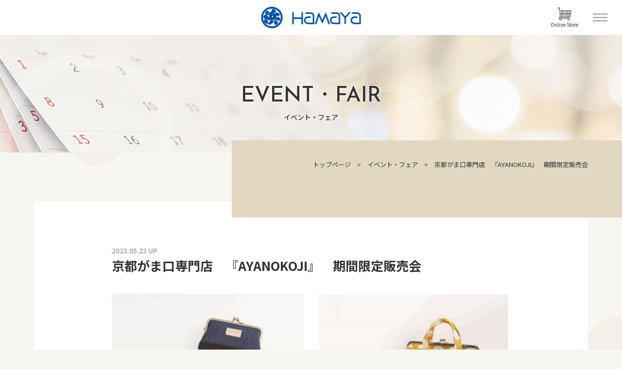

--- FILE ---
content_type: text/html; charset=UTF-8
request_url: https://nagasaki-hamaya.jp/event_fair/event_fair-15514/
body_size: 11946
content:
<!doctype html>
<html lang="ja">


	<head prefix="og: http://ogp.me/ns# fb: http://ogp.me/ns/fb# website: http://ogp.me/ns/article#">
		
		<meta charset="utf-8">
		<meta http-equiv="X-UA-Compatible" content="IE=edge">
		<link rel="canonical" href="https://nagasaki-hamaya.jp/event_fair/event_fair-15514/">

				<title>京都がま口専門店　『AYANOKOJI』　期間限定販売会 | 長崎浜屋</title>
		
		<meta name="description" content="長崎浜屋（浜屋百貨店）の公式サイト。イベント・催事、各階売場の最新情報をお届け。ファッション、コスメなど人気ブランドから、厳選のフード、食材など百貨店厳選のアイテムを取扱いしております。">
		<meta name="viewport" content="width=device-width, initial-scale=1.0, viewport-fit=cover">
		<meta name="format-detection" content="telephone=no">

		<!-- // ICN // -->
		<link rel="icon" href="https://nagasaki-hamaya.jp/wp-content/themes/hamaya/assets/img/common/favicon.ico">
		<link rel="apple-touch-icon" href="https://nagasaki-hamaya.jp/wp-content/themes/hamaya/assets/img/common/apple-touch-icon.png" sizes="256x256" type="image/png">

		<!-- // OGP // -->
		<meta property="og:site_name" content="長崎浜屋">
				<meta property="og:title" content="京都がま口専門店　『AYANOKOJI』　期間限定販売会">
				<meta property="og:description" content="長崎浜屋（浜屋百貨店）の公式サイト。">
				<meta property="og:type" content="article">
				<meta property="og:url" content="https://nagasaki-hamaya.jp/event_fair/event_fair-15514/">
		<meta property="og:image" content=""> <!-- fb.1200x630 -->
		<meta property="fb:app_id" content="">
		<meta name="twitter:card" content="summary">

		<!-- // CSS // -->
		<link rel="stylesheet" href="https://nagasaki-hamaya.jp/wp-content/themes/hamaya/assets/css/default.css" media="all">
		<link rel="stylesheet" href="https://nagasaki-hamaya.jp/wp-content/themes/hamaya/assets/css/reboot.css" media="all">
		<link rel="stylesheet" href="https://nagasaki-hamaya.jp/wp-content/themes/hamaya/assets/css/slick-theme.css" media="all">
		<link rel="stylesheet" href="https://nagasaki-hamaya.jp/wp-content/themes/hamaya/assets/css/slick.css" media="all">
		<link rel="stylesheet" href="https://nagasaki-hamaya.jp/wp-content/themes/hamaya/assets/css/common.css" media="all">
		<link rel="stylesheet" href="https://nagasaki-hamaya.jp/wp-content/themes/hamaya/assets/css/style.css" media="all">

		<!-- // FONT // -->
		<link rel="preconnect" href="https://fonts.gstatic.com">
		<link href="https://fonts.googleapis.com/css2?family=Josefin+Sans:wght@500&family=Noto+Sans+JP:wght@400;500;700&display=swap" rel="stylesheet">
		
<!-- Google tag (gtag.js) -->
<script async src="https://www.googletagmanager.com/gtag/js?id=G-TVSJZQ75P8"></script>
<script>
  window.dataLayer = window.dataLayer || [];
  function gtag(){dataLayer.push(arguments);}
  gtag('js', new Date());

  gtag('config', 'G-TVSJZQ75P8');
</script>
		
		<title>京都がま口専門店　『AYANOKOJI』　期間限定販売会 &#8211; 長崎浜屋</title>
<meta name='robots' content='max-image-preview:large' />
<script>
	var ajaxurl = 'https://nagasaki-hamaya.jp/wp-content/themes/hamaya/ajax_newsload.php';
	var ajaxurl_end = 'https://nagasaki-hamaya.jp/wp-content/themes/hamaya/ajax_newsload_end.php';
	var ajaxurl2 = 'https://nagasaki-hamaya.jp/wp-content/themes/hamaya/ajax_eventload.php';
	var ajaxurl2_end = 'https://nagasaki-hamaya.jp/wp-content/themes/hamaya/ajax_eventload_end.php';
</script>
<link rel='dns-prefetch' href='//s.w.org' />
<link rel="alternate" type="application/rss+xml" title="長崎浜屋 &raquo; フィード" href="https://nagasaki-hamaya.jp/feed/" />
<link rel="alternate" type="application/rss+xml" title="長崎浜屋 &raquo; コメントフィード" href="https://nagasaki-hamaya.jp/comments/feed/" />
		<script>
			window._wpemojiSettings = {"baseUrl":"https:\/\/s.w.org\/images\/core\/emoji\/13.0.1\/72x72\/","ext":".png","svgUrl":"https:\/\/s.w.org\/images\/core\/emoji\/13.0.1\/svg\/","svgExt":".svg","source":{"concatemoji":"https:\/\/nagasaki-hamaya.jp\/wp-includes\/js\/wp-emoji-release.min.js?ver=5.7.1"}};
			!function(e,a,t){var n,r,o,i=a.createElement("canvas"),p=i.getContext&&i.getContext("2d");function s(e,t){var a=String.fromCharCode;p.clearRect(0,0,i.width,i.height),p.fillText(a.apply(this,e),0,0);e=i.toDataURL();return p.clearRect(0,0,i.width,i.height),p.fillText(a.apply(this,t),0,0),e===i.toDataURL()}function c(e){var t=a.createElement("script");t.src=e,t.defer=t.type="text/javascript",a.getElementsByTagName("head")[0].appendChild(t)}for(o=Array("flag","emoji"),t.supports={everything:!0,everythingExceptFlag:!0},r=0;r<o.length;r++)t.supports[o[r]]=function(e){if(!p||!p.fillText)return!1;switch(p.textBaseline="top",p.font="600 32px Arial",e){case"flag":return s([127987,65039,8205,9895,65039],[127987,65039,8203,9895,65039])?!1:!s([55356,56826,55356,56819],[55356,56826,8203,55356,56819])&&!s([55356,57332,56128,56423,56128,56418,56128,56421,56128,56430,56128,56423,56128,56447],[55356,57332,8203,56128,56423,8203,56128,56418,8203,56128,56421,8203,56128,56430,8203,56128,56423,8203,56128,56447]);case"emoji":return!s([55357,56424,8205,55356,57212],[55357,56424,8203,55356,57212])}return!1}(o[r]),t.supports.everything=t.supports.everything&&t.supports[o[r]],"flag"!==o[r]&&(t.supports.everythingExceptFlag=t.supports.everythingExceptFlag&&t.supports[o[r]]);t.supports.everythingExceptFlag=t.supports.everythingExceptFlag&&!t.supports.flag,t.DOMReady=!1,t.readyCallback=function(){t.DOMReady=!0},t.supports.everything||(n=function(){t.readyCallback()},a.addEventListener?(a.addEventListener("DOMContentLoaded",n,!1),e.addEventListener("load",n,!1)):(e.attachEvent("onload",n),a.attachEvent("onreadystatechange",function(){"complete"===a.readyState&&t.readyCallback()})),(n=t.source||{}).concatemoji?c(n.concatemoji):n.wpemoji&&n.twemoji&&(c(n.twemoji),c(n.wpemoji)))}(window,document,window._wpemojiSettings);
		</script>
		<style>
img.wp-smiley,
img.emoji {
	display: inline !important;
	border: none !important;
	box-shadow: none !important;
	height: 1em !important;
	width: 1em !important;
	margin: 0 .07em !important;
	vertical-align: -0.1em !important;
	background: none !important;
	padding: 0 !important;
}
</style>
	<link rel='stylesheet' id='wp-block-library-css'  href='https://nagasaki-hamaya.jp/wp-includes/css/dist/block-library/style.min.css?ver=5.7.1' media='all' />
<link rel='stylesheet' id='hamaya-style-css'  href='https://nagasaki-hamaya.jp/wp-content/themes/hamaya/style.css?ver=1.0.0' media='all' />
<link rel="https://api.w.org/" href="https://nagasaki-hamaya.jp/wp-json/" /><link rel="alternate" type="application/json" href="https://nagasaki-hamaya.jp/wp-json/wp/v2/event_fair/15514" /><link rel="EditURI" type="application/rsd+xml" title="RSD" href="https://nagasaki-hamaya.jp/xmlrpc.php?rsd" />
<link rel="wlwmanifest" type="application/wlwmanifest+xml" href="https://nagasaki-hamaya.jp/wp-includes/wlwmanifest.xml" /> 
<meta name="generator" content="WordPress 5.7.1" />
<link rel="canonical" href="https://nagasaki-hamaya.jp/event_fair/event_fair-15514/" />
<link rel='shortlink' href='https://nagasaki-hamaya.jp/?p=15514' />
<link rel="alternate" type="application/json+oembed" href="https://nagasaki-hamaya.jp/wp-json/oembed/1.0/embed?url=https%3A%2F%2Fnagasaki-hamaya.jp%2Fevent_fair%2Fevent_fair-15514%2F" />
<link rel="alternate" type="text/xml+oembed" href="https://nagasaki-hamaya.jp/wp-json/oembed/1.0/embed?url=https%3A%2F%2Fnagasaki-hamaya.jp%2Fevent_fair%2Fevent_fair-15514%2F&#038;format=xml" />
<style>.recentcomments a{display:inline !important;padding:0 !important;margin:0 !important;}</style><style id="uagb-style-conditional-extension">@media (min-width: 1025px){body .uag-hide-desktop.uagb-google-map__wrap,body .uag-hide-desktop{display:none}}@media (min-width: 768px) and (max-width: 1024px){body .uag-hide-tab.uagb-google-map__wrap,body .uag-hide-tab{display:none}}@media (max-width: 767px){body .uag-hide-mob.uagb-google-map__wrap,body .uag-hide-mob{display:none}}</style>	</head>

<body class="page">
	<div class="bg_hamaya_img bg-parts"></div>

	<!-- header
===================================== -->
	<header class="globalHeader">
		<div class="header_area">
			<div class="header_wrap">
				<a class="header_logo" href="https://nagasaki-hamaya.jp/"><img class="pc_img" src="https://nagasaki-hamaya.jp/wp-content/themes/hamaya/assets/img/common/header_logo.png" alt="浜屋ロゴ"><img class="sp_img" src="https://nagasaki-hamaya.jp/wp-content/themes/hamaya/assets/img/common/header_logo_sp.png" alt="浜屋ロゴ"></a>
				<a href="https://hamaya-online.com/" target="_blank" class="cart_btn"><svg data-name="icon07" xmlns="http://www.w3.org/2000/svg" viewBox="0 0 60 60">
						<path d="M59 15H8.82l-1.7-8.52A3.93 3.93 0 008 4a4 4 0 10-4 4 4.06 4.06 0 001.33-.24L7 16.13 8.93 44H8a4 4 0 000 8 4.87 4.87 0 00-1 3 5 5 0 0010 0 4.87 4.87 0 00-1-3h28a4.87 4.87 0 00-1 3 5 5 0 105-5H8a2 2 0 010-4h44.39a4 4 0 004-3.45L60 16.14a1 1 0 00-.86-1.14zM4 6a2 2 0 112-2 2 2 0 01-2 2zm44 46a3 3 0 11-3 3 3 3 0 013-3zm-36 0a3 3 0 11-3 3 3 3 0 013-3zm2-8h-3.07L10 31h4zm0-15h-4v1.47L9.07 17H14zm6 15h-4V31h4zm0-15h-4V17h4zm6 15h-4V31h4zm0-15h-4V17h4zm6 15h-4V31h4zm0-15h-4V17h4zm6 15h-4V31h4zm0-15h-4V17h4zm6 15h-4V31h4zm0-15h-4V17h4zm5.07 15H46V31h4zm1-15H46V17h4.93zm4.27 13.27a2 2 0 01-2 1.73h-1.27L52 31h4zM56.2 29h-4.09l.82-12h4.92z" /></svg><span class="jp_rg">Online Store</span></a>
				<div class="humberger_btn">
					<span></span><span></span><span></span>
				</div>

			</div>
			<div class="h_menu_area">
				<div class="inner">
					<div class="h_menu_wrap">
						<ul class="h_menu_list pc_none">
							<li class="h_menu_p"><a href="https://nagasaki-hamaya.jp/"><svg class="icon00" data-name="icon00" xmlns="http://www.w3.org/2000/svg" viewBox="0 0 77.51 49.09">
										<path d="M77.42 21.55a.564.564 0 00-.04-.12c-.06-.14-.15-.27-.26-.38L56.45.38c-.24-.24-.56-.38-.9-.38H27.68l-6.59.11L2.03 19.39.38 21.04c-.24.25-.38.58-.38.92V47.8c0 .71.58 1.29 1.29 1.29h74.92c.71 0 1.29-.58 1.29-1.29V21.96c0-.03-.01-.05-.02-.08a.92.92 0 00-.06-.33zm-34.26-.88L38 15.5h8.43l4.84 5.17h-8.11zM34.32 2.58l3.63 3.88h-9l-3.88-3.88h9.25zm31.03 10.34h-7.46l-3.63-3.88h7.22l3.87 3.88zm-11.01 0h-6.79l-3.63-3.88h6.79l3.63 3.88zM41.49 6.46l-3.63-3.88h6.79l3.63 3.88h-6.79zm-1.12 2.58L44 12.92h-8.59l-3.88-3.88h8.84zm14.44 11.63l-4.84-5.17h6.79l4.84 5.17h-6.79zm10.34 0L60.3 15.5h7.62l5.17 5.17h-7.94zM58.89 6.46h-7.06L48.2 2.58h6.82l3.87 3.88zM16.79 46.5V31h10.33v15.5H16.79zm24.55 0H29.71V29.71c0-.71-.58-1.29-1.29-1.29H15.5c-.71 0-1.29.58-1.29 1.29V46.5H2.58V22.49l2.22-2.22L15.12 9.96l6.84-6.84L41.34 22.5v24zm2.58 0V23.25h31V46.5h-31z" /></svg><span>トップ</span></a></li>
						</ul>
						<ul class="h_menu_list">
							<li class="h_menu_p"><a href="https://nagasaki-hamaya.jp/shop_news/"><svg class="icon01" data-name="icon01" xmlns="http://www.w3.org/2000/svg" viewBox="0 0 71.99 67.92">
										<path d="M57.6 36.86h-6.91a1 1 0 000 2h6.91a1 1 0 000-2zM57.6 44.59H44a1 1 0 000 2h13.6a1 1 0 000-2zM57.6 52.37H39a1 1 0 000 2h18.6a1 1 0 000-2z" />
										<path d="M69.48 63.66l-2.29-5.56a24.33 24.33 0 00-17.56-38.77c-.54 0-1-.06-1.53-.07A24.24 24.24 0 0024.33 0c-.71 0-1.35 0-2 .07A24.37 24.37 0 000 22.98a25.07 25.07 0 00.19 4.73 24.14 24.14 0 004.59 11.13l-2.3 5.57a1.76 1.76 0 002.31 2.3l5.69-2.34a24 24 0 0013.37 4.27 22.66 22.66 0 002.53 6.77c.16.28.32.58.52.89s.35.55.52.8a23.77 23.77 0 002.46 3.1c.24.25.47.49.69.69s.42.42.64.63a24.13 24.13 0 002.55 2c.22.16.44.31.67.45a5.19 5.19 0 00.61.38c.25.16.51.32.75.45s.57.3.89.47.75.38 1.16.56l.83.34a10.51 10.51 0 001.18.44c.6.2 1.23.39 1.87.55a3.1 3.1 0 00.36.09 16.16 16.16 0 002 .37c.34 0 .68.1 1 .13h3.59a19.82 19.82 0 002.12-.18 1.57 1.57 0 00.3 0 24.33 24.33 0 0010.4-4l5.7 2.36a1.78 1.78 0 002.31-2.32zM10.65 42.23a1 1 0 00-.38.08l-5.69 2.35 2.31-5.59a1 1 0 00-.14-1 22.21 22.21 0 01-4.54-10.63A22.72 22.72 0 012 23.09a22.34 22.34 0 0120.49-21c.56-.05 1.15-.07 1.8-.07a22.27 22.27 0 0122 18.43c.08.46.15.92.2 1.39a20.77 20.77 0 01.14 2.85c0 .48 0 1-.07 1.45-.05.64-.13 1.27-.23 1.89 0 .26-.11.51-.16.76s-.14.7-.23 1.05-.19.66-.29 1-.15.49-.23.73-.28.76-.43 1.14l-.2.48c-.19.43-.38.85-.6 1.26l-.14.26c-.24.46-.5.92-.77 1.36a22.66 22.66 0 01-7.22 7.23l-.19.12c-.41.25-.83.48-1.26.71l-.37.19c-.4.2-.81.39-1.22.57l-.48.2c-.4.16-.81.31-1.22.44l-.54.17c-.41.13-.82.25-1.24.35l-.64.14c-.38.08-.75.16-1.13.22-.59.09-1.19.17-1.8.21h-1.31a22 22 0 01-13.44-4.23 1 1 0 00-.57-.16zm51.08 19.36a1 1 0 00-1 .11 22.3 22.3 0 01-10 4H50.5c-.58.08-1.2.13-2 .16a21.43 21.43 0 01-2.25 0H45.26c-.32 0-.64-.07-1-.12-.58-.08-1.17-.19-1.84-.35l-.25-.06c-.6-.16-1.19-.33-1.76-.52-.35-.11-.7-.24-1-.38l-.84-.36c-.34-.14-.66-.3-1-.49s-.52-.27-.79-.43-.44-.24-.72-.42a3 3 0 01-.48-.31l-.08-.05c-.2-.12-.38-.24-.58-.38a21.74 21.74 0 01-2.35-1.88c-.19-.17-.37-.35-.58-.56s-.42-.41-.63-.65a21.84 21.84 0 01-2.28-2.86l-.49-.76c-.16-.26-.31-.52-.46-.78a23.65 23.65 0 01-1.53-3.34 24.42 24.42 0 01-.69-2.57h.19c.68 0 1.35-.13 2-.24.32 0 .63-.13.95-.19s.54-.09.8-.16l.21-.06c.37-.09.73-.19 1.1-.3l.88-.28c.36-.12.71-.25 1.06-.39l.82-.33 1.07-.5.69-.36c.38-.2.75-.41 1.12-.63l.5-.32c.41-.26.81-.52 1.21-.81l.19-.15a24.53 24.53 0 006.3-6.71l.06-.09c.29-.46.56-.94.82-1.43.06-.11.12-.22.17-.33.23-.44.44-.88.64-1.34.07-.18.15-.36.23-.55.16-.4.32-.81.46-1.23.09-.26.17-.53.26-.79s.22-.72.31-1.08.17-.76.25-1.15.12-.54.17-.82c.11-.68.2-1.37.26-2.06 0-.48.06-1 .07-1.45v-.45-1-.5c0-.33 0-.65-.08-1v-.46-.19l1 .06a22.32 22.32 0 0115.78 36 1 1 0 00-.13 1l2.31 5.58z" />
										<path d="M33.54 23.11H14.8a1 1 0 000 2h18.74a1 1 0 000-2zM33.54 15.47H14.8a1 1 0 000 2h18.74a1 1 0 000-2zM33.54 30.87H33a1 1 0 000 2h.54a1 1 0 000-2zM28.67 30.87H15a1 1 0 000 2h13.67a1 1 0 000-2z" /></svg><span>ショップニュース</span></a></li>
							<li class="h_menu_p"><a href="https://nagasaki-hamaya.jp/event_fair/"><svg class="icon02" data-name="icon02" xmlns="http://www.w3.org/2000/svg" viewBox="0 0 65.86 61.82">
										<path d="M64.86 54.09h-4.73v-47a1 1 0 00-1-1h-5.8v-2.3a3.8 3.8 0 00-7.59 0v2.27h-5.39V3.79a3.8 3.8 0 00-7.59 0v2.27h-5.39V3.79a3.79 3.79 0 00-7.58 0v2.27h-5.4V3.79a3.79 3.79 0 00-7.58 0v2.27H1a1 1 0 00-1 1v48a6.74 6.74 0 006.73 6.73h52.4a6.74 6.74 0 006.73-6.73 1 1 0 00-1-.97zM47.74 3.79a1.8 1.8 0 013.59 0v4.79h-3.59V3.79zm-13 0a1.79 1.79 0 013.08-1.21 1.75 1.75 0 01.53 1.26v4.74h-3.59V3.79zm-13 0A1.79 1.79 0 0123.53 2a1.84 1.84 0 011.27.52 1.78 1.78 0 01.52 1.27v4.79h-3.53V3.79zm-13 0a1.79 1.79 0 013.58 0v4.79H8.81V3.79zM1.93 8.06h4.81v1.52a1 1 0 001 1h5.58a1 1 0 001-1V8.06h5.4v1.52a1 1 0 001 1h5.58a1 1 0 001-1V8.06h5.39v1.52a1 1 0 001 1h5.59a1 1 0 001-1V8.06h5.39v1.52a1 1 0 001 1h5.59a1 1 0 001-1V8.06h4.8V19.3H2zm0 47V21.3h56.2v32.79H12.45a1 1 0 00-1 1 4.73 4.73 0 11-9.45 0zm57.13 4.73H11.51a5.78 5.78 0 00.6-.71l.09-.12a6.28 6.28 0 00.48-.78l.07-.15a6.32 6.32 0 00.35-.85.65.65 0 000-.13 5.07 5.07 0 00.22-1h50.43a4.73 4.73 0 01-4.62 3.77z" />
										<path d="M12.25 36.07a4.69 4.69 0 10-4.69-4.69 4.69 4.69 0 004.69 4.69zm0-7.37a2.69 2.69 0 11-2.69 2.68 2.68 2.68 0 012.69-2.68zM12.25 48.7a4.69 4.69 0 10-4.69-4.69 4.69 4.69 0 004.69 4.69zm0-7.38a2.69 2.69 0 11-2.69 2.69 2.69 2.69 0 012.69-2.69zM24.13 36.07a4.69 4.69 0 10-4.69-4.69 4.7 4.7 0 004.69 4.69zm0-7.37a2.69 2.69 0 11-2.69 2.68 2.69 2.69 0 012.69-2.68zM24.13 48.7a4.69 4.69 0 10-4.69-4.69 4.7 4.7 0 004.69 4.69zm0-7.38a2.69 2.69 0 11-2.69 2.69 2.7 2.7 0 012.69-2.69zM36.01 36.07a4.69 4.69 0 10-4.69-4.69 4.7 4.7 0 004.69 4.69zm0-7.37a2.69 2.69 0 11-2.69 2.68 2.69 2.69 0 012.69-2.68zM36.01 48.7a4.69 4.69 0 10-4.69-4.69 4.7 4.7 0 004.69 4.69zm0-7.38a2.69 2.69 0 11-2.69 2.69 2.7 2.7 0 012.69-2.69zM47.92 36.07a4.69 4.69 0 10-4.69-4.69 4.7 4.7 0 004.69 4.69zm0-7.37a2.69 2.69 0 11-2.69 2.68 2.69 2.69 0 012.69-2.68zM47.92 48.7a4.69 4.69 0 10-4.69-4.69 4.7 4.7 0 004.69 4.69zm0-7.38a2.69 2.69 0 11-2.69 2.69 2.7 2.7 0 012.69-2.69z" /></svg><span>イベント・フェア</span></a></li>
						</ul>
						<ul class="h_menu_list">
							<li class="h_menu_p"><a href="https://nagasaki-hamaya.jp/floor_guide/"><svg class="icon03" id="icon03" data-name="icon03 1" xmlns="http://www.w3.org/2000/svg" viewBox="0 0 59.17 53.6">
										<defs>
											<style>
												.cls-1 {
													fill: none;
													stroke: #333;
													stroke-linejoin: round;
													stroke-width: 1.74px
												}

											</style>
										</defs>
										<path class="cls-1" d="M50.92 31.15l7.38 3.5-24.54 18.08L.97 34.33l7.95-4.94" />
										<path class="cls-1" d="M50.99 21.94l7.25 3.45-24.53 18.08L.92 25.07l7.83-4.86" />
										<path class="cls-1" d="M36.3 6.03l21.89 10.4-24.53 18.08L.87 16.11 25.42.87l5.55 2.64M33.69 4.8l1.48.7" />
									</svg><span>フロアガイド</span></a></li>
							<li class="h_menu_p">
								<a href="https://nagasaki-hamaya.jp/shop_search/"><svg class="icon04" data-name="icon04" xmlns="http://www.w3.org/2000/svg" viewBox="0 0 60 60">
										<path d="M2 13h6v4h2v-4h12v4h2v-4h6v6h2v-6h10v5h2v-6a1 1 0 00-1-1H32V8a8 8 0 00-12-6.92A8 8 0 008 8v3H1a1 1 0 00-1 1v47a1 1 0 001 1h17v-2H2zm16-2V8a6 6 0 012-4.46A6 6 0 0122 8v3zm12-3v3h-6V8a8 8 0 00-2.26-5.56 6 6 0 017.82 3.29A6.07 6.07 0 0130 8zM10 8a6 6 0 016-6 6.11 6.11 0 012.27.44A8 8 0 0016 8v3h-6z" />
										<path d="M59 30h-9v-2a8 8 0 00-11.5-7.18A8 8 0 0027 28v2h-6a1 1 0 00-1 1v28a1 1 0 001 1h38a1 1 0 001-1V31a1 1 0 00-1-1zm-1 26.59l-3-3V32h3zm-5-3l-3 3V32h3zm1 1.82L56.59 58h-5.18zM42 22a6 6 0 016 6v2h-5v-2a8 8 0 00-2.51-5.8A5.91 5.91 0 0142 22zm-3.5 1.14A6 6 0 0141 28v2h-5v-2a6 6 0 012.5-4.86zM29 28a6 6 0 016-6 6.3 6.3 0 011.56.2A8 8 0 0034 28v2h-5zm2 30h-9V32h5v4h2v-4h12v4h2v-4h5v26zM5.14 22.43h2v2h-2zM5.14 26.43h2v12h-2z" /></svg><span>ショップ検索</span></a>
							</li>
						</ul>
						<ul class="h_menu_list">
							<li class="h_menu_p">
								<a href="https://nagasaki-hamaya.jp/salon/" class="h_menu_parent"><svg class="icon05" data-name="icon05" xmlns="http://www.w3.org/2000/svg" viewBox="0 0 76.24 77.38">
										<path d="M61.87 5.19h-47.5a1.34 1.34 0 000 2.68h47.5a1.34 1.34 0 000-2.68z" />
										<path d="M73.04 39.59v-4.1a9.71 9.71 0 003.18-7.08 1.35 1.35 0 00-.12-.84l-8.37-16.19v-10A1.36 1.36 0 0066.38.04H9.86a1.35 1.35 0 00-1.34 1.34v10L.15 27.57a1.35 1.35 0 00-.13.84 9.79 9.79 0 003.18 7.08v11.37a1.35 1.35 0 002.69 0v-9.74a8 8 0 002.82.52 8.56 8.56 0 007.35-4.42 8.33 8.33 0 0014.71 0 8.32 8.32 0 0014.7 0 8.33 8.33 0 0014.71 0 8.58 8.58 0 007.36 4.42 8 8 0 002.82-.52v2.47a1.2 1.2 0 001.32 1.23 1.23 1.23 0 001.36-1.23zM8.71 34.97a6.25 6.25 0 01-5.9-5.41h11.8a6.26 6.26 0 01-5.9 5.4zm14.7 0a6.27 6.27 0 01-5.9-5.41h11.8a6.25 6.25 0 01-5.9 5.4zm14.71 0a6.26 6.26 0 01-5.9-5.41h11.8a6.25 6.25 0 01-5.9 5.4zm14.71 0a6.25 6.25 0 01-5.9-5.41h11.78a6.22 6.22 0 01-5.88 5.4zm14.71 0a6.25 6.25 0 01-5.9-5.41h11.78a6.23 6.23 0 01-5.88 5.41zM11.2 2.71h53.84v7.68H11.2zm-.53 10.36h54.87l7.13 13.8H3.54zM19.32 76.05a1.34 1.34 0 00-1.34-1.34H5.89v-19.2a1.35 1.35 0 00-2.69 0v20.54a1.36 1.36 0 001.35 1.34h13.43a1.35 1.35 0 001.34-1.34zM60.66 56.24a1.35 1.35 0 00-1.34 1.34v3.13a1.34 1.34 0 102.68 0v-3.13a1.35 1.35 0 00-1.34-1.34z" />
										<path d="M39.15 41.61h-25.7a1.35 1.35 0 00-1.34 1.34v19h-1.36a1.34 1.34 0 000 2.68h31.11a1.34 1.34 0 000-2.68h-1.32V42.97a1.35 1.35 0 00-1.34-1.34zM14.79 61.97V44.3h23v17.67z" />
										<path d="M73.03 50.07c0-1.35.08-1.93-.32-2.27a1.22 1.22 0 00-1-.37 1.35 1.35 0 00-1.34 1.34v25.94h-3.53V42.97a1.35 1.35 0 00-1.34-1.34H48.16a1.35 1.35 0 00-1.34 1.34v31.76H27.47a1.34 1.34 0 100 2.68H71.7a1.35 1.35 0 001.34-1.34V50.12m-23.5 24.59V44.3h14.65v30.41z" /></svg><span>サロン</span></a>
<!--
								<p class="h_menu_parent accordion_navi pc_none"><svg class="icon05" data-name="icon05" xmlns="http://www.w3.org/2000/svg" viewBox="0 0 76.24 77.38">
										<path d="M61.87 5.19h-47.5a1.34 1.34 0 000 2.68h47.5a1.34 1.34 0 000-2.68z" />
										<path d="M73.04 39.59v-4.1a9.71 9.71 0 003.18-7.08 1.35 1.35 0 00-.12-.84l-8.37-16.19v-10A1.36 1.36 0 0066.38.04H9.86a1.35 1.35 0 00-1.34 1.34v10L.15 27.57a1.35 1.35 0 00-.13.84 9.79 9.79 0 003.18 7.08v11.37a1.35 1.35 0 002.69 0v-9.74a8 8 0 002.82.52 8.56 8.56 0 007.35-4.42 8.33 8.33 0 0014.71 0 8.32 8.32 0 0014.7 0 8.33 8.33 0 0014.71 0 8.58 8.58 0 007.36 4.42 8 8 0 002.82-.52v2.47a1.2 1.2 0 001.32 1.23 1.23 1.23 0 001.36-1.23zM8.71 34.97a6.25 6.25 0 01-5.9-5.41h11.8a6.26 6.26 0 01-5.9 5.4zm14.7 0a6.27 6.27 0 01-5.9-5.41h11.8a6.25 6.25 0 01-5.9 5.4zm14.71 0a6.26 6.26 0 01-5.9-5.41h11.8a6.25 6.25 0 01-5.9 5.4zm14.71 0a6.25 6.25 0 01-5.9-5.41h11.78a6.22 6.22 0 01-5.88 5.4zm14.71 0a6.25 6.25 0 01-5.9-5.41h11.78a6.23 6.23 0 01-5.88 5.41zM11.2 2.71h53.84v7.68H11.2zm-.53 10.36h54.87l7.13 13.8H3.54zM19.32 76.05a1.34 1.34 0 00-1.34-1.34H5.89v-19.2a1.35 1.35 0 00-2.69 0v20.54a1.36 1.36 0 001.35 1.34h13.43a1.35 1.35 0 001.34-1.34zM60.66 56.24a1.35 1.35 0 00-1.34 1.34v3.13a1.34 1.34 0 102.68 0v-3.13a1.35 1.35 0 00-1.34-1.34z" />
										<path d="M39.15 41.61h-25.7a1.35 1.35 0 00-1.34 1.34v19h-1.36a1.34 1.34 0 000 2.68h31.11a1.34 1.34 0 000-2.68h-1.32V42.97a1.35 1.35 0 00-1.34-1.34zM14.79 61.97V44.3h23v17.67z" />
										<path d="M73.03 50.07c0-1.35.08-1.93-.32-2.27a1.22 1.22 0 00-1-.37 1.35 1.35 0 00-1.34 1.34v25.94h-3.53V42.97a1.35 1.35 0 00-1.34-1.34H48.16a1.35 1.35 0 00-1.34 1.34v31.76H27.47a1.34 1.34 0 100 2.68H71.7a1.35 1.35 0 001.34-1.34V50.12m-23.5 24.59V44.3h14.65v30.41z" /></svg><span>サロン</span></p>
-->
<!--
								<ul class="h_menu_child">
									<li><a href="https://nagasaki-hamaya.jp/salon_detail/nagayo/">長与サロン</a></li>
									<li><a href="https://nagasaki-hamaya.jp/salon_detail/isahaya/">諫早サロン</a></li>
									<li><a href="https://nagasaki-hamaya.jp/salon_detail/shimabara/">島原サロン</a></li>
									<li><a href="https://nagasaki-hamaya.jp/salon_detail/michinoo/">道の尾サロン</a></li>
									<li><a href="https://nagasaki-hamaya.jp/salon_detail/oomura/">大村サロン</a></li>
								</ul>
-->
							</li>
						</ul>
						<ul class="h_menu_list">
							<li class="h_menu_p"><a href="https://nagasaki-hamaya.jp/access/"><svg class="icon06" data-name="icon06" xmlns="http://www.w3.org/2000/svg" viewBox="0 0 139.57 85.55">
										<path d="M7.32 85.55a1.45 1.45 0 01-1.31-.83 1.45 1.45 0 010-1.1l3.81-10.3-.63-.15A11.86 11.86 0 01.04 61.7V11.78A11.79 11.79 0 0111.78 0H52.6a11.79 11.79 0 0111.78 11.78V61.7a11.82 11.82 0 01-8.57 11.32l-.59.17 3 8 1 2.47a1.42 1.42 0 010 1.09 1.42 1.42 0 01-1.3.84 1.45 1.45 0 01-1.35-.94l-.44-1.08-3.73-10H12.78l-3.74 9.97-.38 1.09a1.44 1.44 0 01-1.34.92zm4.46-82.69a8.93 8.93 0 00-8.91 8.92V61.7a8.92 8.92 0 008.91 8.91H52.6a8.92 8.92 0 008.91-8.91V11.78a8.93 8.93 0 00-8.91-8.92z" />
										<path d="M13.42 46.9a3.73 3.73 0 01-3.73-3.73V18.54a3.74 3.74 0 013.73-3.74h37.54a3.74 3.74 0 013.73 3.74v24.63a3.73 3.73 0 01-3.73 3.73zm26.06-5.47a1.42 1.42 0 011 .42 1.4 1.4 0 01.33 1.48l-.26.76h10.4a.87.87 0 00.87-.87V18.54a.87.87 0 00-.87-.87H13.42a.87.87 0 00-.87.87v24.63a.87.87 0 00.87.87h6.36l6.6-6.6a1.42 1.42 0 011-.42 1.46 1.46 0 011 .42 1.44 1.44 0 010 2l-4.58 4.58h12.39l2.25-2.24a1.42 1.42 0 011.04-.35zM49.7 63.32a5 5 0 115-5 5 5 0 01-5 5zm0-7.12a2.13 2.13 0 102.13 2.12 2.13 2.13 0 00-2.13-2.12zM14.73 63.32a5 5 0 115-5 5 5 0 01-5 5zm0-7.12a2.13 2.13 0 102.12 2.12 2.12 2.12 0 00-2.12-2.12zM11.12 10.43a1.44 1.44 0 010-2.87h5.45a1.44 1.44 0 010 2.87zM22.63 10.43a1.44 1.44 0 010-2.87h30.63a1.44 1.44 0 010 2.87z" />
										<path d="M43.05 40.67a1.44 1.44 0 01-1-2.45l.95-.95a1.43 1.43 0 012 2l-.95 1a1.46 1.46 0 01-1 .4zM137.71 46.58a6.32 6.32 0 00-4.3-1.86l-5.9-17.69a5.76 5.76 0 00-5.47-3.94H87.91a5.77 5.77 0 00-5.47 3.94l-5.9 17.69a6.36 6.36 0 00-6.17 6.36v10.94a5.79 5.79 0 005.82 5.77h10v5.76h-8.61v-2.88H74.7v2.88a2.9 2.9 0 002.88 2.88h8.61a2.91 2.91 0 002.89-2.89v-5.75h31.72v5.76a2.9 2.9 0 002.92 2.88h8.65a2.9 2.9 0 002.88-2.89v-6a5.78 5.78 0 004.33-5.58V51.08a6.33 6.33 0 00-1.87-4.5zm-49.8-20.61h34.13a2.89 2.89 0 012.74 2l.3.91H84.87l.3-.91a2.89 2.89 0 012.74-2zm-4 5.77h42.13l4.33 13H79.58zm48.46 41.81h-8.65v-5.76h8.65v5.76zm4.32-11.53a2.88 2.88 0 01-2.88 2.88H76.19a2.88 2.88 0 01-2.88-2.88V51.08a3.48 3.48 0 013.48-3.48h56.4a3.48 3.48 0 013.48 3.48z" />
										<path d="M90.55 51.43h28.84v2.88H90.55zM90.55 58.3h28.84v2.88H90.55zM81.98 61.5a5 5 0 115-5 5 5 0 01-5 5zm0-7.12a2.13 2.13 0 102.13 2.12 2.12 2.12 0 00-2.13-2.07zM127.59 61.5a5 5 0 115-5 5 5 0 01-5 5zm0-7.12a2.13 2.13 0 102.13 2.12 2.13 2.13 0 00-2.13-2.07z" /></svg><span>アクセス・駐車場</span></a></li>
						</ul>
					</div>
					<div class="h_online_store pc_none">
						<a class="h_store_btn" href="https://hamaya-online.com/" target="_blank">
							<figure><svg data-name="icon07" xmlns="http://www.w3.org/2000/svg" viewBox="0 0 60 60">
									<path d="M59 15H8.82l-1.7-8.52A3.93 3.93 0 008 4a4 4 0 10-4 4 4.06 4.06 0 001.33-.24L7 16.13 8.93 44H8a4 4 0 000 8 4.87 4.87 0 00-1 3 5 5 0 0010 0 4.87 4.87 0 00-1-3h28a4.87 4.87 0 00-1 3 5 5 0 105-5H8a2 2 0 010-4h44.39a4 4 0 004-3.45L60 16.14a1 1 0 00-.86-1.14zM4 6a2 2 0 112-2 2 2 0 01-2 2zm44 46a3 3 0 11-3 3 3 3 0 013-3zm-36 0a3 3 0 11-3 3 3 3 0 013-3zm2-8h-3.07L10 31h4zm0-15h-4v1.47L9.07 17H14zm6 15h-4V31h4zm0-15h-4V17h4zm6 15h-4V31h4zm0-15h-4V17h4zm6 15h-4V31h4zm0-15h-4V17h4zm6 15h-4V31h4zm0-15h-4V17h4zm6 15h-4V31h4zm0-15h-4V17h4zm5.07 15H46V31h4zm1-15H46V17h4.93zm4.27 13.27a2 2 0 01-2 1.73h-1.27L52 31h4zM56.2 29h-4.09l.82-12h4.92z" /></svg></figure><span>オンラインストア</span>
						</a>
					</div>
					<div class="h_sub_menu_wrap">
						<ul class="h_sub_menu_list">
							<li><a href="https://nagasaki-hamaya.jp/topics/info02/">営業時間のお知らせ</a></li>
							<!-- <li><a href="https://nagasaki-hamaya.jp/members/">浜屋友の会</a></li> -->
							<li><a href="https://nagasaki-hamaya.jp/payment/">お支払い方法のご案内</a></li>
							<li><a href="https://nagasaki-hamaya.jp/about_us/#privacy">プライバシーポリシー</a></li>
							<li><a href="https://nagasaki-hamaya.jp/contact/">お問い合わせ</a></li>
							<li><a href="https://nagasaki-hamaya.jp/aicard/">浜屋aiカード</a></li>
							<li><a href="https://nagasaki-hamaya.jp/about_us/">会社概要</a></li>
							<li><a href="https://nagasaki-hamaya.jp/topics/info01/">耐震診断結果についてのお知らせ</a></li>
						</ul>
					</div>
					<div class="h_online_store sp_none">
						<a class="h_store_btn" href="https://hamaya-online.com/" target="_blank">
							<figure><svg data-name="icon07" xmlns="http://www.w3.org/2000/svg" viewBox="0 0 60 60">
									<path d="M59 15H8.82l-1.7-8.52A3.93 3.93 0 008 4a4 4 0 10-4 4 4.06 4.06 0 001.33-.24L7 16.13 8.93 44H8a4 4 0 000 8 4.87 4.87 0 00-1 3 5 5 0 0010 0 4.87 4.87 0 00-1-3h28a4.87 4.87 0 00-1 3 5 5 0 105-5H8a2 2 0 010-4h44.39a4 4 0 004-3.45L60 16.14a1 1 0 00-.86-1.14zM4 6a2 2 0 112-2 2 2 0 01-2 2zm44 46a3 3 0 11-3 3 3 3 0 013-3zm-36 0a3 3 0 11-3 3 3 3 0 013-3zm2-8h-3.07L10 31h4zm0-15h-4v1.47L9.07 17H14zm6 15h-4V31h4zm0-15h-4V17h4zm6 15h-4V31h4zm0-15h-4V17h4zm6 15h-4V31h4zm0-15h-4V17h4zm6 15h-4V31h4zm0-15h-4V17h4zm6 15h-4V31h4zm0-15h-4V17h4zm5.07 15H46V31h4zm1-15H46V17h4.93zm4.27 13.27a2 2 0 01-2 1.73h-1.27L52 31h4zM56.2 29h-4.09l.82-12h4.92z" /></svg></figure><span>オンラインストア</span>
						</a>
					</div>
				</div>
			</div>

		</div>

	</header>

<!-- メインコンテンツ -->
<!-- メインビジュアル
	===================================== -->
<main>
	<div id="content">
		<nav class="h_navi_area" id="h_navi_area">
	<div class="inner">
		<div class="h_navi_wrap">
			<ul class="h_navi_list">
				<li><a href="https://nagasaki-hamaya.jp/shop_news/">ショップニュース</a></li>
				<li><a href="https://nagasaki-hamaya.jp/event_fair/">イベント・フェア</a></li>
				<li><a href="https://nagasaki-hamaya.jp/floor_guide/">フロアガイド</a></li>
				<li><a href="https://nagasaki-hamaya.jp/shop_search/">ショップ検索</a></li>
				<li><a href="https://nagasaki-hamaya.jp/salon/">サロン</a></li>
				<li><a href="https://nagasaki-hamaya.jp/access/">アクセス・駐車場</a></li>
				<li><a href="https://hamaya-online.com/" target="_blank">オンラインストア</a></li>
			</ul>
		</div>
	</div>
</nav>
		<div id="eventfair_page" class="hamaya__contents_page">
			<div class="fv_area animation fadein">
				<div class="fv_wrap">
					<h1 class="eng">EVENT・FAIR<span class="jp">イベント・フェア</span></h1>
				</div>
				<div class="breadcrumbs_area">
					<ol class="breadcrumbs jp_rg">
						<li><a href="https://nagasaki-hamaya.jp/">トップページ</a></li>
						<li><a href="https://nagasaki-hamaya.jp/event_fair/">イベント・フェア</a></li>
																		<li>京都がま口専門店　『AYANOKOJI』　期間限定販売会</li>
																	</ol>
				</div>
			</div>

			<div class="con_area animation fadein_up">
				<div class="inner">
					<div class="event_fair_wrap con_wrap con_first_wrap">

						<div class="event_fair_detail">
							
							<div class="event_fair_detail_head">
								<div class="event_fair_date">2023.05.23 UP</div>
								<h2 class="event_fair_title">京都がま口専門店　『AYANOKOJI』　期間限定販売会</h2>
								<!--
								<div class="event_fair_mv">
																		<img src="https://nagasaki-hamaya.jp/wp-content/uploads/2023/04/5.24-AYANOKOJI2.png" alt="京都がま口専門店　『AYANOKOJI』　期間限定販売会;" />
																	</div>
-->
								<div class="event_fair_edit">
									
<div class="wp-block-columns">
<div class="wp-block-column">
<figure class="wp-block-image size-large"><img loading="lazy" width="563" height="489" src="https://nagasaki-hamaya.jp/wp-content/uploads/2023/04/5.24-AYANOKOJI2.png" alt="" class="wp-image-16055" srcset="https://nagasaki-hamaya.jp/wp-content/uploads/2023/04/5.24-AYANOKOJI2.png 563w, https://nagasaki-hamaya.jp/wp-content/uploads/2023/04/5.24-AYANOKOJI2-300x261.png 300w" sizes="(max-width: 563px) 100vw, 563px" /></figure>
</div>



<div class="wp-block-column">
<figure class="wp-block-image size-large"><img loading="lazy" width="460" height="368" src="https://nagasaki-hamaya.jp/wp-content/uploads/2023/04/5.24-AYANOKOJI-1.png" alt="" class="wp-image-16056" srcset="https://nagasaki-hamaya.jp/wp-content/uploads/2023/04/5.24-AYANOKOJI-1.png 460w, https://nagasaki-hamaya.jp/wp-content/uploads/2023/04/5.24-AYANOKOJI-1-300x240.png 300w" sizes="(max-width: 460px) 100vw, 460px" /></figure>
</div>
</div>



<h3>毎年大好評の「ＡＹAＮＯＫＯＪＩ 」が登場</h3>



<p>「ＡＹAＮＯＫＯＪＩ 」は、バッグ、財布、ブックカバーなどを京都の職人が手作りした、がま口専門店です。<br>時代の流れと共に失われていく技術や素材を見直しながら、<br>使いやすさはもちろん現代のライフスタイルに合ったデザインを追及し、<br>枠にとらわれない新しいがま口をご提案しています。</p>
								</div>

								
																<div class="event_fair_ww">
																																				
																		<dl class="t_event_period">
										<dt class="jp_bd">開催期間</dt>
										<dd class="jp_rg">2023年5月24日（水）～2023年5月30日（火）<br />
※最終日は午後5時で閉場致します。</dd>
									</dl>
																	</div>
								
							</div>

							<div class="event_fair_detail_main">

								

								
								



									
									
								

								
								



									
									
								

								
								



									
									
								

								
								



									
									
								

								
								



									
									
								

								
								



									
									
								

								
								



									
									
								

								
								



									
									
								

								
								



									
									
								

							</div>


													</div>
					</div>
				</div>
			</div>
		</div>
	</div>

</main>

<!-- メインコンテンツ -->




<!-- footer
===================================== -->
<footer class="globalFooter">
	<div class="globalFooter_wrap animation fadein_up">
		<div class="foot_item_area">
			<div class="foot_item_wrap">

				
				<ul class="foot_item_list">
															<li>
						<a href="https://hamaya-online.com/?c=tp-sbnr" target="_blank"><img width="294" height="100" src="https://nagasaki-hamaya.jp/wp-content/uploads/2021/03/foot_item04.png" class="attachment-full size-full" alt="" loading="lazy" /></a>					</li>
										<li>
						<a href="https://nagasaki-hamaya.jp/topics/line/?c=tp-sbnr"><img width="294" height="100" src="https://nagasaki-hamaya.jp/wp-content/uploads/2021/03/item.png" class="attachment-full size-full" alt="LINEバナー" loading="lazy" /></a>					</li>
										<li>
						<a href="https://nagasaki-hamaya.jp/topics/attention01/?c=tp-sbnr"><img width="294" height="100" src="https://nagasaki-hamaya.jp/wp-content/uploads/2021/03/item2.png" class="attachment-full size-full" alt="浜屋従業員を名乗る不審電話にご注意ください" loading="lazy" /></a>					</li>
										<li>
						<a href="https://nagasaki-hamaya.jp/topics/deliverry/?c=tp-sbnr"><img width="294" height="100" src="https://nagasaki-hamaya.jp/wp-content/uploads/2021/03/foot_item01.png" class="attachment-full size-full" alt="配送料について" loading="lazy" /></a>					</li>
														</ul>
			</div>
		</div>
		<div class="foot_map_area">
			<div class="inner">
				<div class="foot_map_img pc_none"><img src="https://nagasaki-hamaya.jp/wp-content/themes/hamaya/assets/img/common/access_map_sp.png" alt="マップ"></div>
				<div class="foot_map_wrap">
					<div class="access_wrap">
						<p class="footer_logo"><img src="https://nagasaki-hamaya.jp/wp-content/themes/hamaya/assets/img/common/footer_logo.png" alt="長崎浜屋ロゴ"></p>
						<p class="access_text">〒850-8510 長崎市浜町7番11号<br>TEL 095-824-3221（代表）</p>
						<a href="https://nagasaki-hamaya.jp/access/" class="slide_btn"><span class="btn_text">ACCESS</span><span class="btn_arw"><img src="https://nagasaki-hamaya.jp/wp-content/themes/hamaya/assets/img/top/arw_b.png" alt="黒矢印"></span><span class="btn_arw btn_arw_w"><img src="https://nagasaki-hamaya.jp/wp-content/themes/hamaya/assets/img/top/arw_w.png" alt="白矢印"></span></a>
					</div>
				</div>
			</div>
		</div>
		<div class="footer_area">
			<div class="inner">
				<div class="footer_wrap">
					<div class="sns_area">
						<ul class="sns_list">
							<li>
								<a class="sns_btn" id="youtube_btn"><img src="https://nagasaki-hamaya.jp/wp-content/themes/hamaya/assets/img/common/icon_youtube.png" alt="YouTubeアイコン"><span>YouTube</span></a>
							</li>
							<li>
								<a class="sns_btn" id="facebook_btn"><img src="https://nagasaki-hamaya.jp/wp-content/themes/hamaya/assets/img/common/icon_facebook.png" alt="facebookアイコン"><span>Facebook</span></a>
							</li>
							<li>
								<a class="sns_btn" id="insta_btn"><img src="https://nagasaki-hamaya.jp/wp-content/themes/hamaya/assets/img/common/icon_insta.png" alt="instagramアイコン"><span>Instagram</span></a>
							</li>
							<li>
								<a class="sns_btn" id="line_btn"><img src="https://nagasaki-hamaya.jp/wp-content/themes/hamaya/assets/img/common/icon_line.png" alt="LINEアイコン"><span>LINE</span></a>
							</li>
						</ul>
						<div class="sns_list_child_area">
							<div class="sns_list_child_wrap youtube_btn">
								<ul class="sns_list_child">
									<li><a href="https://www.youtube.com/channel/UCnzsJhQMdd6cW7Ahrj_jTpA" target="_blank"><span class="icon"><img src="https://nagasaki-hamaya.jp/wp-content/themes/hamaya/assets/img/common/youtube01.jpg" alt=""></span><span class="text">YouTube 公式アカウント</span></a></li>
								</ul>
							</div>
							<div class="sns_list_child_wrap facebook_btn">
								<ul class="sns_list_child">
									<li><a href="https://www.facebook.com/nagasaki.hamaya/" target="_blank"><span class="icon"><img src="https://nagasaki-hamaya.jp/wp-content/themes/hamaya/assets/img/common/facebook01.jpg" alt=""></span><span class="text">Facebook 公式アカウント</span></a></li>
								</ul>
							</div>
							<div class="sns_list_child_wrap insta_btn">
								<ul class="sns_list_child">
									<li><a href="https://www.instagram.com/hamaya.official/" target="_blank"><span class="icon"><img src="https://nagasaki-hamaya.jp/wp-content/themes/hamaya/assets/img/topics/inst00.jpg" alt="1階 公式アカウント"></span><span class="text">オフィシャルアカウント</span></a></li>
									<li><a href="https://www.instagram.com/hamaya.1f/?hl=ja" target="_blank"><span class="icon"><img src="https://nagasaki-hamaya.jp/wp-content/themes/hamaya/assets/img/topics/inst01.jpg" alt="1階 公式アカウント"></span><span class="text">1階 公式アカウント</span></a></li>
									<li><a href="https://www.instagram.com/hamaya.2f/?hl=ja" target="_blank"><span class="icon"><img src="https://nagasaki-hamaya.jp/wp-content/themes/hamaya/assets/img/topics/inst02.jpg" alt="2階 公式アカウント"></span><span class="text">2階 公式アカウント</span></a></li>
									<li><a href="https://www.instagram.com/hamaya.2f.resonance/?hl=ja" target="_blank"><span class="icon"><img src="https://nagasaki-hamaya.jp/wp-content/themes/hamaya/assets/img/topics/inst03.jpg" alt="2階 レザナンス公式アカウント"></span><span class="text">2階 レザナンス公式アカウント</span></a></li>
									<li><a href="https://www.instagram.com/hamaya.3f/?hl=ja" target="_blank"><span class="icon"><img src="https://nagasaki-hamaya.jp/wp-content/themes/hamaya/assets/img/topics/inst04.jpg" alt="3階 公式アカウント"></span><span class="text">3階 公式アカウント</span></a></li>
									<li><a href="https://www.instagram.com/hamaya.4f/?hl=ja" target="_blank"><span class="icon"><img src="https://nagasaki-hamaya.jp/wp-content/themes/hamaya/assets/img/topics/inst05.jpg" alt="4階 公式アカウント"></span><span class="text">4階 公式アカウント</span></a></li>
									<li><a href="https://www.instagram.com/hamaya.5f/?hl=ja" target="_blank"><span class="icon"><img src="https://nagasaki-hamaya.jp/wp-content/themes/hamaya/assets/img/topics/inst06.jpg" alt="5階 公式アカウント"></span><span class="text">5階 公式アカウント</span></a></li>
									<li><a href="https://www.instagram.com/hamaya.6f/?hl=ja" target="_blank"><span class="icon"><img src="https://nagasaki-hamaya.jp/wp-content/themes/hamaya/assets/img/topics/inst07.jpg" alt="6階 公式アカウント"></span><span class="text">6階 公式アカウント</span></a></li>
									<li><a href="https://www.instagram.com/hamaya.7f/?hl=ja" target="_blank"><span class="icon"><img src="https://nagasaki-hamaya.jp/wp-content/themes/hamaya/assets/img/topics/inst08.jpg" alt="7階 公式アカウント"></span><span class="text">7階 公式アカウント</span></a></li>
									<li><a href="https://www.instagram.com/hamaya.8f/?hl=ja" target="_blank"><span class="icon"><img src="https://nagasaki-hamaya.jp/wp-content/themes/hamaya/assets/img/topics/inst09.jpg" alt="8階 公式アカウント"></span><span class="text">8階 公式アカウント</span></a></li>
									<li><a href="https://www.instagram.com/hamaya.bf/?hl=ja" target="_blank"><span class="icon"><img src="https://nagasaki-hamaya.jp/wp-content/themes/hamaya/assets/img/topics/inst10.jpg" alt="B1階 公式アカウント"></span><span class="text">B1階 公式アカウント</span></a></li>
								</ul>
							</div>
							<div class="sns_list_child_wrap line_btn">
								<ul class="sns_list_child">
									<li><a href="https://page.line.me/hamaya" target="_blank"><span class="icon"><img src="https://nagasaki-hamaya.jp/wp-content/themes/hamaya/assets/img/common/line01.jpg" alt=""></span><span class="text">LINE 公式アカウント</span></a></li>
								</ul>
							</div>
						</div>
					</div>
					<div class="site_map">
						<ul class="menu_tree">
							<li class="menu_tree_only"><a href="https://nagasaki-hamaya.jp/shop_news/"><img src="https://nagasaki-hamaya.jp/wp-content/themes/hamaya/assets/img/common/arw.png" alt="矢印"><span>ショップニュース</span></a></li>
							<li class="menu_tree_only"><a href="https://nagasaki-hamaya.jp/event_fair/"><img src="https://nagasaki-hamaya.jp/wp-content/themes/hamaya/assets/img/common/arw.png" alt="矢印"><span>イベント・フェア</span></a></li>
						</ul>
						<ul class="menu_tree">
							<li class="menu_tree_only"><a href="https://nagasaki-hamaya.jp/floor_guide/"><img src="https://nagasaki-hamaya.jp/wp-content/themes/hamaya/assets/img/common/arw.png" alt="矢印"><span>フロアガイド</span></a></li>
							<li><a href="https://nagasaki-hamaya.jp/shop_search/"><img src="https://nagasaki-hamaya.jp/wp-content/themes/hamaya/assets/img/common/arw.png" alt="矢印"><span>ショップ検索</span></a></li>
						</ul>
						<ul class="menu_tree">
							<li>
								<a href="https://nagasaki-hamaya.jp/salon/" class="menu_tree_parent"><img src="https://nagasaki-hamaya.jp/wp-content/themes/hamaya/assets/img/common/arw.png" alt="矢印"><span>サロン</span></a>
<!--								<p class="menu_tree_parent accordion_navi pc_none"><img src="https://nagasaki-hamaya.jp/wp-content/themes/hamaya/assets/img/common/arw.png" alt="矢印"><span>サロン</span></p>-->
<!--
								<ul class="menu_tree_child">
									<li><a href="https://nagasaki-hamaya.jp/salon_detail/nagayo/">長与サロン</a></li>
									<li><a href="https://nagasaki-hamaya.jp/salon_detail/isahaya/">諫早サロン</a></li>
									<li><a href="https://nagasaki-hamaya.jp/salon_detail/shimabara/">島原サロン</a></li>
									<li><a href="https://nagasaki-hamaya.jp/salon_detail/michinoo/">道の尾サロン</a></li>
									<li><a href="https://nagasaki-hamaya.jp/salon_detail/oomura/">大村サロン</a></li>
								</ul>
-->
							</li>
						</ul>
						<ul class="menu_tree">
							<li><a href="https://nagasaki-hamaya.jp/access/"><img src="https://nagasaki-hamaya.jp/wp-content/themes/hamaya/assets/img/common/arw.png" alt="矢印"><span>アクセス・駐車場</span></a></li>
							<li><a href="https://nagasaki-hamaya.jp/topics/info02/"><img src="https://nagasaki-hamaya.jp/wp-content/themes/hamaya/assets/img/common/arw.png" alt="矢印"><span>営業時間のお知らせ</span></a></li>
							<li><a href="https://nagasaki-hamaya.jp/aicard/"><img src="https://nagasaki-hamaya.jp/wp-content/themes/hamaya/assets/img/common/arw.png" alt="矢印"><span>浜屋aiカード</span></a></li>
							<!-- <li><a href="https://nagasaki-hamaya.jp/members/"><img src="https://nagasaki-hamaya.jp/wp-content/themes/hamaya/assets/img/common/arw.png" alt="矢印"><span>浜屋友の会</span></a></li> -->
							<li><a href="https://nagasaki-hamaya.jp/payment/"><img src="https://nagasaki-hamaya.jp/wp-content/themes/hamaya/assets/img/common/arw.png" alt="矢印"><span>お支払い方法のご案内</span></a></li>
							<li><a href="https://nagasaki-hamaya.jp/topics/info04/"><img src="https://nagasaki-hamaya.jp/wp-content/themes/hamaya/assets/img/common/arw.png" alt="矢印"><span>ペットご同伴のお客様へ</span></a></li>
							<li><a href="https://nagasaki-hamaya.jp/topics/info05/"><img src="https://nagasaki-hamaya.jp/wp-content/themes/hamaya/assets/img/common/arw.png" alt="矢印"><span>お客様へのお願い</span></a></li>
						</ul>
						<a class="page_top_btn anchor_btn" id="page_top_btn" href="#"></a>
					</div>
				</div>
			</div>
		</div>
		<div class="footer02_area">
			<div class="inner">
				<div class="footer02_wrap">
					<ul class="other_menu">
						<li><a href="https://nagasaki-hamaya.jp/about_us/">会社概要</a></li>
						<li><a href="https://nagasaki-hamaya.jp/about_us/#privacy">プライバシーポリシー</a></li>
						<li><a href="https://nagasaki-hamaya.jp/topics/info01/">耐震診断結果についてのお知らせ</a></li>
						<li><a href="https://nagasaki-hamaya.jp/declaration/">反社会的勢力に対する対応</a></li>
						<li><a href="https://nagasaki-hamaya.jp/contact/">お問い合わせ</a></li>
												<li><a href="https://nagasaki-hamaya.jp/recruit/">採用情報</a></li>
											</ul>
				</div>
			</div>
		</div>
		<div class="copyright_area">
			<div class="inner">
				<div class="copyright_wrap">
					<p>Copyright &copy; 2021 NAGASAKI HAMAYA All Rights Reserved.</p>
				</div>
			</div>
		</div>
	</div>
</footer>


<!-- // JS // -->
<script src="https://code.jquery.com/jquery-2.2.4.min.js"></script>
<script type="text/javascript" src="https://nagasaki-hamaya.jp/wp-content/themes/hamaya/assets/js/jquery.cookie.js"></script>
<script type="text/javascript" src="https://nagasaki-hamaya.jp/wp-content/themes/hamaya/assets/js/jquery.pjax.js"></script>
<script type="text/javascript" src="https://nagasaki-hamaya.jp/wp-content/themes/hamaya/assets/js/jquery-ofi.min.js"></script>
<script type="text/javascript" src="https://nagasaki-hamaya.jp/wp-content/themes/hamaya/assets/js/slick.min.js"></script>
<script src="https://polyfill.io/v3/polyfill.min.js?features=default%2CArray.prototype.find%2CIntersectionObserver" crossorigin></script>
<script type="text/javascript" src="https://nagasaki-hamaya.jp/wp-content/themes/hamaya/assets/js/main.js"></script>

<script src='https://nagasaki-hamaya.jp/wp-content/themes/hamaya/js/navigation.js?ver=1.0.0' id='hamaya-navigation-js'></script>
<script src='https://nagasaki-hamaya.jp/wp-includes/js/wp-embed.min.js?ver=5.7.1' id='wp-embed-js'></script>
</body>

</html>


--- FILE ---
content_type: text/css
request_url: https://nagasaki-hamaya.jp/wp-content/themes/hamaya/assets/css/style.css
body_size: 21206
content:
@charset "utf-8";

/* ==============================

main

===============================*/

/*
.h_navi_area {
	display: none !important;
}
*/

/* ==============================
top_page
===============================*/

/*-- fv_area --*/

#top_page .fv_area {
  padding-bottom: 40px;
  position: relative;
  z-index: 2;
  background: #fff;
}

#top_page .fv_wrap {
  margin-bottom: 34px;
}

#top_page .fv_wrap .main_visual_list {
  margin-bottom: 0;
  display: flex;
}

#top_page .fv_wrap .main_visual_list li {
  margin: 0 26px;
}

/*
#top_page .fv_wrap .main_visual_list > li:not(:first-child) {
	display: none;
}
*/

#top_page .fv_wrap .main_visual_list a {
  display: block;
  width: 100%;
}

#top_page .fv_wrap .main_visual_list a img {
  max-width: inherit;
  width: 100%;
  width: 764px;
  height: 540px;
}

#top_page .fv_wrap .main_visual_list .slick-prev,
#top_page .fv_wrap .main_visual_list .slick-next {
  width: 52px;
  height: 80px;
  z-index: 10;
}

#top_page .fv_wrap .main_visual_list .slick-prev {
  left: 0;
  margin-left: calc(50% - 434px);
}

#top_page .fv_wrap .main_visual_list .slick-next {
  right: 0;
  margin-right: calc(50% - 434px);
}

#top_page .fv_wrap .main_visual_list .slick-prev::before,
#top_page .fv_wrap .main_visual_list .slick-next::before {
  content: none;
}

#top_page .fv_wrap .main_visual_list .slick-prev::after,
#top_page .fv_wrap .main_visual_list .slick-next::after {
  content: "";
  position: absolute;
  display: block;
  width: 28px;
  height: 28px;
  top: 50%;
  transform: translateY(-50%) rotate(45deg);
}

#top_page .fv_wrap .main_visual_list .slick-prev::after {
  border-left: solid 2px #333;
  border-bottom: solid 2px #333;
  right: 0;
}

#top_page .fv_wrap .main_visual_list .slick-next::after {
  border-top: solid 2px #333;
  border-right: solid 2px #333;
  left: 0;
}

@media only screen and (max-width: 767px) {
  #top_page .fv_area {
    padding-bottom: 1%;
  }
  #top_page .fv_wrap {
    margin-bottom: 6.67vw;
  }
  #top_page .fv_wrap .main_visual_list li {
    margin: 0;
    width: 84vw;
  }
  #top_page .fv_wrap .main_visual_list a img {
    max-width: inherit;
    width: 100%;
    height: auto;
  }
  #top_page .fv_wrap .main_visual_list .slick-prev,
  #top_page .fv_wrap .main_visual_list .slick-next {
    width: 8vw;
    height: 100%;
    background: rgba(255, 255, 255, 0.4);
  }
  #top_page .fv_wrap .main_visual_list .slick-prev {
    left: 0;
    margin-left: 0;
  }
  #top_page .fv_wrap .main_visual_list .slick-next {
    right: 0;
    margin-right: 0;
  }
  #top_page .fv_wrap .main_visual_list .slick-prev::after,
  #top_page .fv_wrap .main_visual_list .slick-next::after {
    width: 4.53vw;
    height: 4.53vw;
  }
  #top_page .fv_wrap .main_visual_list .slick-prev::after {
    border-left: solid 0.27vw #333;
    border-bottom: solid 0.27vw #333;
  }
  #top_page .fv_wrap .main_visual_list .slick-next::after {
    border-top: solid 0.27vw #333;
    border-right: solid 0.27vw #333;
  }
}

/*-- menu_area --*/

#top_page .menu_wrap {
  padding: 0 98px;
}

#top_page .menu_wrap .menu_list {
  display: flex;
  justify-content: space-between;
  align-items: flex-end;
  margin-bottom: 0;
}

#top_page .menu_wrap .menu_list li {
  margin: 0;
  width: 11%;
  text-align: center;
}

#top_page .menu_wrap .menu_list li a {
  text-align: center;
  font-size: 12px;
  color: #333;
  display: block;
}

#top_page .menu_wrap .menu_list li a figure {
  transition: 0.4s;
  transform: translateY(0);
  margin: 0 auto 12px;
}

@media only screen and (min-width: 768px) {
  #top_page .menu_wrap .menu_list li a:hover figure {
    transform: translateY(-4px);
  }
}

#top_page .menu_wrap .menu_list li:nth-of-type(1) a figure {
  width: 57px;
  height: 54px;
}

#top_page .menu_wrap .menu_list li:nth-of-type(2) a figure {
  width: 50px;
  height: 47px;
}

#top_page .menu_wrap .menu_list li:nth-of-type(3) a figure {
  width: 57px;
  height: 52px;
}

#top_page .menu_wrap .menu_list li:nth-of-type(4) a figure {
  width: 52px;
  height: 52px;
}

#top_page .menu_wrap .menu_list li:nth-of-type(5) a figure {
  width: 50px;
  height: 51px;
}

#top_page .menu_wrap .menu_list li:nth-of-type(6) a figure {
  width: 76px;
  height: 47px;
}

#top_page .menu_wrap .menu_list li:nth-of-type(7) a figure {
  width: 49px;
  height: 49px;
}

#top_page .menu_wrap .menu_list li a figure svg {
  fill: #333;
  display: block;
}

#top_page .menu_wrap .menu_list li a span {
  position: relative;
  display: inline-block;
}

@media only screen and (min-width: 768px) {
  #top_page .menu_wrap .menu_list li a span::after {
    content: "";
    position: absolute;
    bottom: 0;
    left: 0;
    width: 100%;
    height: 1px;
    margin-bottom: -2px;
    background: #333;
    display: block;
    transform: scaleX(0);
    transition: 0.4s;
  }
  #top_page .menu_wrap .menu_list li a:hover span::after {
    transform: scaleX(1);
  }
}

@media only screen and (max-width: 767px) {
  #top_page .menu_wrap {
    padding: 0;
  }
  #top_page .menu_wrap .menu_list {
    flex-wrap: wrap;
    justify-content: center;
  }
  #top_page .menu_wrap .menu_list li {
    width: 20.32%;
    margin-right: 5%;
    margin-bottom: 10%;
  }
  #top_page .menu_wrap .menu_list li:nth-child(4n),
  #top_page .menu_wrap .menu_list li:last-child {
    margin-right: 0;
  }
  #top_page .menu_wrap .menu_list li a {
    font-size: 16px;
    font-size: 2.13vw;
  }
  #top_page .menu_wrap .menu_list li a figure {
    width: 10.4vw;
    height: auto !important;
    margin: 0 auto 1vw;
  }
  #top_page .menu_wrap .menu_list li:nth-of-type(1) a figure {
    width: 10.27vw;
  }
  #top_page .menu_wrap .menu_list li:nth-of-type(2) a figure {
    width: 9.07vw;
  }
  #top_page .menu_wrap .menu_list li:nth-of-type(3) a figure {
    width: 10.27vw;
  }
  #top_page .menu_wrap .menu_list li:nth-of-type(4) a figure {
    width: 9.33vw;
  }
  #top_page .menu_wrap .menu_list li:nth-of-type(5) a figure {
    width: 9.07vw;
  }
  #top_page .menu_wrap .menu_list li:nth-of-type(6) a figure {
    width: 13.73vw;
  }
  #top_page .menu_wrap .menu_list li:nth-of-type(7) a figure {
    width: 8.67vw;
  }
}

/*-- news_area --*/

#top_page .news_area {
  padding: 70px 0;
  position: relative;
}

#top_page .news_wrap {
  padding: 0 98px;
}

#top_page .news_wrap .news_list {
  margin-bottom: 0;
}

#top_page .news_wrap .news_list li {
  margin-bottom: 0.5em;
}

#top_page .news_wrap .news_list li a {
  text-align: left;
  display: block;
  padding: 0.3em 0;
  font-size: 16px;
  color: #333;
  position: relative;
}

#top_page .news_wrap .news_list dl {
  margin-bottom: 0;
}

#top_page .news_wrap .news_list dt {
  color: #fff;
  padding: 0.2em 1em;
  background: #044284;
  display: inline-block;
  float: left;
  font-size: 12px;
}

#top_page .news_wrap .news_list dd {
  margin-bottom: 0;
  font-size: 16px;
  margin-left: 5.4em;
}

#top_page .news_wrap .news_list dd span {
  font-size: 14px;
  color: #999;
  margin-left: 2em;
}

#top_page .news_wrap .btn_area {
  margin-top: 50px;
}

@media only screen and (max-width: 767px) {
  #top_page .news_area {
    padding: 8% 0;
  }
  #top_page .news_wrap {
    padding: 0;
  }
  #top_page .news_wrap .news_list li {
  }
  #top_page .news_wrap .news_list li a {
    font-size: 26px;
    font-size: 3.47vw;
  }
  #top_page .news_wrap .news_list dt {
    font-size: 18px;
    font-size: 2.4vw;
  }
  #top_page .news_wrap .news_list dd {
    font-size: 26px;
    font-size: 3.47vw;
    margin-left: 4em;
  }
  #top_page .news_wrap .news_list dd span {
    font-size: 20px;
    font-size: 2.67vw;
    margin-left: 1.2em;
  }
  #top_page .news_wrap .btn_area {
    margin-top: 6%;
  }
}

/*-- shop_news_area --*/

#top_page .shop_news_area {
  padding-bottom: 90px;
  position: relative;
  overflow: hidden;
}

#top_page .shop_news_area .bg_img_area {
  height: 282px;
  position: relative;
  z-index: 10;
  overflow: hidden;
}

#top_page .shop_news_area .bg_img {
  background-image: url(../img/top/shop_news_bg.png);
  background-size: cover;
  background-repeat: no-repeat;
  background-position: center center;
  height: 100%;
}

#top_page .shop_news_wrap {
  padding-top: 70px;
  position: relative;
  z-index: 10;
}

#top_page .shop_news_wrap .title {
  margin-bottom: 40px;
}

#top_page .shop_news_wrap .shop_news_list {
  display: flex;
  flex-wrap: wrap;
  margin-bottom: 0;
}

#top_page .shop_news_wrap .shop_news_list li {
  width: 31.24%;
  margin-right: 3.14%;
  margin-bottom: 60px;
}

#top_page .shop_news_wrap .shop_news_list li:nth-child(3n) {
  margin-right: 0;
}

#top_page .shop_news_wrap .shop_news_list a {
  box-shadow: 0px 0px 6px rgba(51, 51, 51, 0.4);
  background: #fff;
  display: flex;
  flex-direction: column;
  justify-content: space-between;
  height: 100%;
}

#top_page .shop_news_wrap .shop_news_list .text_image_box {
}

#top_page .shop_news_wrap .shop_news_list .image_area {
  width: 100%;
  position: relative;
  height: auto;
  overflow: hidden;
}

#top_page .shop_news_wrap .shop_news_list .image_area::before {
  content: "";
  display: block;
  padding-top: 70.22%;
}

#top_page .shop_news_wrap .shop_news_list figure {
  position: absolute;
  top: 50%;
  left: 50%;
  transform: translate(-50%, -50%);
  width: 100%;
  margin-bottom: 0;
  transition: 0.4s;
}

@media only screen and (min-width: 768px) {
  #top_page .shop_news_wrap .shop_news_list a:hover figure {
    transform: translate(-50%, -50%) scale(1.1);
  }
}

#top_page .shop_news_wrap .shop_news_list figure img {
  width: 100%;
}

#top_page .shop_news_wrap .shop_news_list dl {
  padding: 24px 22px 0;
  margin-bottom: 20px;
}

#top_page .shop_news_wrap .shop_news_list dt {
  font-size: 14px;
  color: #044284;
  margin-bottom: 0.4em;
}

#top_page .shop_news_wrap .shop_news_list dd {
  font-size: 16px;
  color: #333;
  margin-bottom: 0;
}

#top_page .shop_news_wrap .shop_news_list .text_area {
  display: flex;
  justify-content: space-between;
  align-items: flex-end;
  padding: 0 22px 24px;
}

#top_page .shop_news_wrap .shop_news_list .date {
  font-size: 14px;
  color: #999;
  margin-bottom: 0;
}

#top_page .shop_news_wrap .shop_news_list .tag {
  display: inline-block;
  color: #fff;
  font-size: 12px;
  line-height: 1;
  background: #044284;
  padding: 0.5em 0.8em;
  margin: 0;
}

#top_page .shop_news_wrap .btn_area {
  text-align: center;
}

@media only screen and (max-width: 767px) {
  #top_page .shop_news_area {
    padding-bottom: 13.33%;
  }
  #top_page .shop_news_area .bg_img_area {
    height: 32vw;
  }
  #top_page .shop_news_area .bg_img {
  }
  #top_page .shop_news_wrap {
    padding-top: 14.28%;
  }
  #top_page .shop_news_wrap .title {
    margin-bottom: 7.94%;
  }
  #top_page .shop_news_wrap .shop_news_list {
    margin-bottom: 3.17%;
  }
  #top_page .shop_news_wrap .shop_news_list li {
    width: 47.64%;
    margin-right: 4.72%;
    margin-bottom: 5.9%;
  }
  #top_page .shop_news_wrap .shop_news_list li:nth-child(3n) {
    margin-right: 4.72%;
  }
  #top_page .shop_news_wrap .shop_news_list li:nth-child(2n) {
    margin-right: 0;
  }
  #top_page .shop_news_wrap .shop_news_list a {
    box-shadow: 0px 0px 0.8vw rgba(51, 51, 51, 0.4);
  }
  #top_page .shop_news_wrap .shop_news_list dl {
    margin-bottom: 4vw;
    padding: 2.67vw 2.6vw 0;
  }
  #top_page .shop_news_wrap .shop_news_list dt {
    font-size: 20px;
    font-size: 2.67vw;
    margin-bottom: 0.6em;
  }
  #top_page .shop_news_wrap .shop_news_list dd {
    font-size: 24px;
    font-size: 3.2vw;
  }
  #top_page .shop_news_wrap .shop_news_list .text_area {
    padding: 0 2.67vw 2.67vw;
  }
  #top_page .shop_news_wrap .shop_news_list .date {
    font-size: 16px;
    font-size: 2.13vw;
  }
  #top_page .shop_news_wrap .shop_news_list .tag {
    font-size: 16px;
    font-size: 2.13vw;
  }
  #top_page .shop_news_wrap .slide_btn {
    margin: 0 auto;
  }
}

/*-- event_fair_area --*/

#top_page .event_fair_area {
  padding-bottom: 120px;
  position: relative;
  z-index: 2;
  background: #fff;
  overflow-x: hidden;
}

#top_page .event_fair_wrap {
  padding-top: 80px;
}

#top_page .event_fair_wrap .event_fair_text {
  float: left;
  width: 224px;
  text-align: center;
}

#top_page .event_fair_wrap .title {
  margin-bottom: 60px;
}

#top_page .event_fair_wrap .event_fair_box {
  float: right;
  margin-right: calc(50% - 50vw);
  width: calc((100vw - 100%) / 2 + (93.86% - 216px));
}

#top_page .event_fair_wrap .event_fair_list {
  margin-bottom: 0;
}

#top_page .event_fair_wrap .event_fair_list li {
  width: 274px !important;
  margin-right: 20px;
  display: block;
  padding: 8px;
}

#top_page .event_fair_wrap .event_fair_list a {
  display: block;
  width: 100%;
  position: relative;
}

#top_page .event_fair_wrap .event_fair_list .image_area {
  width: 100%;
  position: relative;
  height: auto;
  overflow: hidden;
  box-shadow: 0px 0px 6px rgb(51 51 51 / 40%);
  margin-bottom: 10px;
}

#top_page .event_fair_wrap .event_fair_list .image_area::after {
  content: "";
  display: block;
  padding-top: 70.54%;
}

#top_page .event_fair_wrap .event_fair_list figure {
  position: absolute;
  top: 50%;
  left: 50%;
  transform: translate(-50%, -50%);
  width: 100%;
  margin-bottom: 0;
  transition: 0.4s;
}

#top_page .event_fair_wrap .event_fair_list figure img {
  width: 100%;
}

@media only screen and (min-width: 768px) {
  #top_page .event_fair_wrap .event_fair_list a:hover figure {
    transform: translate(-50%, -50%) scale(1.1);
  }
}

#top_page .event_fair_wrap .event_fair_list a .tag {
  position: absolute;
  top: 0;
  left: 0;
  display: inline-block;
  color: #fff;
  font-size: 14px;
  line-height: 1;
  background: #044284;
  padding: 0.5em 1em 0.2em;
  margin: 0;
}

#top_page .event_fair_wrap .event_fair_list dl {
  margin-bottom: 0;
}

#top_page .event_fair_wrap .event_fair_list dt {
  color: #044284;
  font-size: 16px;
  margin-bottom: 1em;
}

#top_page .event_fair_wrap .event_fair_list dd {
  color: #333;
  font-size: 14px;
  margin-bottom: 0;
}

#top_page .event_fair_wrap .event_fair_list .slick-prev,
#top_page .event_fair_wrap .event_fair_list .slick-next {
  width: 40px;
  height: 40px;
  z-index: 10;
  top: auto;
  bottom: 0;
  transform: translate(0, 0);
  margin-bottom: -60px;
  transition: 0.4s;
}

#top_page .event_fair_wrap .event_fair_list .slick-prev.slick-disabled,
#top_page .event_fair_wrap .event_fair_list .slick-next.slick-disabled {
  opacity: 0.2;
  cursor: default;
}

#top_page .event_fair_wrap .event_fair_list .slick-prev {
  left: auto;
  right: 0;
  margin-right: calc(50vw - 518px);
  background-image: url(../img/top/arw_prev.png);
}

#top_page .event_fair_wrap .event_fair_list .slick-next {
  right: 0;
  margin-right: calc(50vw - 570px);
  background-image: url(../img/top/arw_next.png);
}

#top_page .event_fair_wrap .event_fair_list .slick-prev::before,
#top_page .event_fair_wrap .event_fair_list .slick-next::before {
  content: none;
}

@media only screen and (max-width: 1200px) {
  #top_page .event_fair_wrap .event_fair_box {
    margin-right: -30px;
    width: 884px;
  }
  #top_page .event_fair_wrap .event_fair_list .slick-prev {
    left: auto;
    right: 0;
    margin-right: 82px;
  }
  #top_page .event_fair_wrap .event_fair_list .slick-next {
    right: 0;
    margin-right: 30px;
  }
}

@media only screen and (max-width: 767px) {
  #top_page .event_fair_area {
    padding-bottom: 13.33%;
  }
  #top_page .event_fair_wrap {
    padding-top: 14.29%;
  }
  #top_page .event_fair_wrap .event_fair_text {
    float: none;
    width: 100%;
  }
  #top_page .event_fair_wrap .title {
    margin-bottom: 7.94%;
  }
  #top_page .event_fair_wrap .title .pc_none {
    font-size: 52px;
    font-size: 6.93vw;
    display: inline;
  }
  #top_page .event_fair_wrap .event_fair_box {
    float: none;
    margin: 0 calc(50% - 50vw) 21.33vw;
    width: 100vw;
  }
  #top_page .event_fair_wrap .event_fair_list {
    margin-bottom: 0;
  }
  #top_page .event_fair_wrap .slick-track {
    margin-left: 8vw;
  }
  #top_page .event_fair_wrap .event_fair_list li {
    width: 34.4vw !important;
    margin-right: 4vw;
    padding-top: 1.06vw;
  }
  #top_page .event_fair_wrap .event_fair_list .image_area {
    box-shadow: 0px 0px 0.8vw rgb(51 51 51 / 40%);
    margin-bottom: 2vw;
  }
  #top_page .event_fair_wrap .event_fair_list a .tag {
    font-size: 14px;
    font-size: 1.87vw;
  }
  #top_page .event_fair_wrap .event_fair_list dt {
    font-size: 24px;
    font-size: 3.2vw;
    margin-bottom: 2vw;
  }
  #top_page .event_fair_wrap .event_fair_list dd {
    font-size: 24px;
    font-size: 3.2vw;
  }
  #top_page .event_fair_wrap .event_fair_list .slick-prev,
  #top_page .event_fair_wrap .event_fair_list .slick-next {
    width: 10.4vw;
    height: 10.4vw;
    margin-bottom: -14.8vw;
  }
  #top_page .event_fair_wrap .event_fair_list .slick-prev {
    margin-right: 22.4vw;
    background-image: url(../img/top/arw_prev_sp.png);
    background-size: 100%;
    background-position: center center;
  }
  #top_page .event_fair_wrap .event_fair_list .slick-next {
    margin-right: 8vw;
    background-image: url(../img/top/arw_next_sp.png);
    background-size: 100%;
    background-position: center center;
  }
  #top_page .event_fair_wrap .slide_btn {
    margin: 0 auto;
  }
}

/*-- shop_guide_area --*/

#top_page .shop_guide_area {
  background: #044284;
  padding-bottom: 0;
  position: relative;
  z-index: 1;
  overflow: hidden;
}

#top_page .shop_guide_area .bg_hamaya_img {
  background-image: url(../img/top/shop_guide_bg01.png);
  background-repeat: no-repeat;
  background-position: top center;
  height: 100%;
  width: 100vw;
  position: absolute;
  top: 0;
  left: 0;
  z-index: 1;
}

#top_page .shop_guide_wrap {
  padding-top: 70px;
  position: relative;
  z-index: 10;
}

#top_page .shop_guide_wrap .title {
  color: #fff;
  margin-bottom: 55px;
}

#top_page .shop_guide_wrap .shop_guide_felx {
  display: flex;
  justify-content: space-between;
}

#top_page .shop_guide_wrap .shop_guide_box {
  background: #fff;
  width: 48.42%;
  padding: 40px 40px;
}

#top_page .shop_guide_wrap .shop_guide_box h3 {
  font-size: 24px;
  text-align: center;
  margin-bottom: 1em;
}

#top_page .shop_guide_wrap .shop_guide_box h3 .search_icon {
  width: 21px;
  height: 21px;
  display: inline-block;
  margin-right: 0.4em;
}

#top_page .shop_guide_wrap .shop_guide_box h3 .search_icon svg {
  display: block;
}

#top_page .shop_guide_wrap .shop_flor_list {
  margin-bottom: 0;
}

#top_page .shop_guide_wrap .shop_flor_list li {
  width: 100%;
  margin-bottom: 6px;
  font-size: 24px;
}

#top_page .shop_guide_wrap .shop_flor_list a {
  border: solid 1px #333;
  display: block;
  color: #333;
  padding: 0.5em 1em;
  transition: 0.4s;
  position: relative;
}

@media only screen and (min-width: 768px) {
  #top_page .shop_guide_wrap .shop_flor_list a:hover {
    background: #044284;
    color: #fff;
    border: solid 1px #044284;
  }
}

#top_page .shop_guide_wrap .shop_flor_list a span {
  color: #999;
  font-size: 14px;
  margin-left: 6em;
  position: absolute;
  top: 50%;
  left: 0;
  transform: translateY(-50%);
  padding-right: 1em;
  transition: 0.4s;
}

@media only screen and (min-width: 768px) {
  #top_page .shop_guide_wrap .shop_flor_list a:hover span {
    color: #fff;
  }
}

#top_page .shop_guide_wrap .shop_category_list {
  margin-bottom: 0;
}

#top_page .shop_guide_wrap .shop_category_list li {
  width: 100%;
  margin-bottom: 6px;
}

#top_page .shop_guide_wrap .shop_category_list a {
  font-size: 16px;
  display: block;
  border: solid 1px #333;
  color: #333;
  padding: 0.9em 1.4em 0.9em 5em;
  transition: 0.4s;
  position: relative;
}

#top_page .shop_guide_wrap .shop_category_list a i {
  width: 24px;
  height: 30px;
  position: absolute;
  top: 50%;
  left: 0;
  transform: translateY(-50%);
  margin-left: 2em;
  margin-top: 5px;
}

#top_page .shop_guide_wrap .shop_category_list li:nth-of-type(1) a i {
  width: 28px;
  height: 35px;
}

#top_page .shop_guide_wrap .shop_category_list li:nth-of-type(2) a i {
  width: 25px;
  height: 32px;
}

#top_page .shop_guide_wrap .shop_category_list li:nth-of-type(3) a i {
}

#top_page .shop_guide_wrap .shop_category_list li:nth-of-type(4) a i {
}

#top_page .shop_guide_wrap .shop_category_list li:nth-of-type(5) a i {
  width: 20px;
  height: 25px;
  margin-top: 0;
  margin-left: 2.2em;
}

#top_page .shop_guide_wrap .shop_category_list li:nth-of-type(6) a i {
  width: 26px;
  height: 33px;
}

#top_page .shop_guide_wrap .shop_category_list li:nth-of-type(7) a i {
  width: 36px;
  height: 45px;
  margin-left: 1.6em;
}

#top_page .shop_guide_wrap .shop_category_list li:nth-of-type(8) a i {
}

#top_page .shop_guide_wrap .shop_category_list li:nth-of-type(9) a i {
}

#top_page .shop_guide_wrap .shop_category_list li:nth-of-type(10) a i {
  margin-bottom: -5px;
}

#top_page .shop_guide_wrap .shop_category_list a i svg {
  fill: #333;
  display: block;
  transition: 0.4s;
}

@media only screen and (min-width: 768px) {
  #top_page .shop_guide_wrap .shop_category_list a:hover {
    background: #044284;
    color: #fff;
    border: solid 1px #044284;
  }
  #top_page .shop_guide_wrap .shop_category_list a:hover i svg {
    fill: #fff;
  }
}

#top_page .shop_guide_area .bg_img_area {
  height: 802px;
  margin-top: -650px;
  position: relative;
  overflow: hidden;
  z-index: 3;
}

#top_page .shop_guide_area .bg_img {
  background-image: url(../img/top/shop_guide_bg02.png);
  background-size: cover;
  background-repeat: no-repeat;
  height: 100%;
  background-position: center center;
}

@media only screen and (max-width: 767px) {
  #top_page .shop_guide_wrap {
    padding-top: 14.29%;
  }
  #top_page .shop_guide_wrap .title {
    margin-bottom: 7.94%;
  }
  #top_page .shop_guide_wrap .shop_guide_felx {
    flex-direction: column;
  }
  #top_page .shop_guide_wrap .shop_guide_box {
    width: 100%;
    padding: 5.9% 5.31% 5%;
    margin-bottom: 4.13%;
    box-shadow: 0 0 1.6vw rgba(51, 51, 51, 0.4);
  }
  #top_page .shop_guide_wrap .shop_guide_box h3 {
    font-size: 26px;
    font-size: 3.47vw;
  }
  #top_page .shop_guide_wrap .shop_guide_box h3 .search_icon {
    width: 3.33vw;
    height: auto;
  }
  #top_page .shop_guide_wrap .shop_flor_list li {
    margin-bottom: 1.33vw;
    font-size: 32px;
    font-size: 4.27vw;
  }
  #top_page .shop_guide_wrap .shop_flor_list a {
    padding: 0.5em;
  }
  #top_page .shop_guide_wrap .shop_flor_list a span {
    font-size: 18px;
    font-size: 2.4vw;
    margin-left: 5.4em;
  }
  #top_page .shop_guide_wrap .shop_category_list {
    display: flex;
    flex-wrap: wrap;
    margin-bottom: 0;
  }
  #top_page .shop_guide_wrap .shop_category_list li {
    width: 49.18%;
    margin-right: 1.64%;
    margin-bottom: 1.07%;
  }
  #top_page .shop_guide_wrap .shop_category_list li:nth-child(2n) {
    margin-right: 0;
  }
  #top_page .shop_guide_wrap .shop_category_list a {
    font-size: 24px;
    /*        font-size: 3.2vw;*/
    font-size: 2.67vw;
    padding: 0.8em 0.4em 0.8em 2em;
    letter-spacing: -0.05em;
  }
  #top_page .shop_guide_wrap .shop_category_list a i {
    width: 3.2vw;
    height: auto !important;
    margin-left: 0.4em;
    margin-top: 0.2vw;
  }
  #top_page .shop_guide_wrap .shop_category_list li:nth-of-type(1) a i {
    width: 3.4vw;
  }
  #top_page .shop_guide_wrap .shop_category_list li:nth-of-type(2) a i {
    width: 3.3vw;
  }
  #top_page .shop_guide_wrap .shop_category_list li:nth-of-type(3) a i {
  }
  #top_page .shop_guide_wrap .shop_category_list li:nth-of-type(4) a i {
  }
  #top_page .shop_guide_wrap .shop_category_list li:nth-of-type(5) a i {
    width: 2.9vw;
    margin-left: 0.45em;
    margin-top: 0.2vw;
  }
  #top_page .shop_guide_wrap .shop_category_list li:nth-of-type(6) a i {
    width: 3.8vw;
  }
  #top_page .shop_guide_wrap .shop_category_list li:nth-of-type(7) a i {
    width: 4.8vw;
    margin-left: 0.2em;
    margin-top: 0.6vw;
  }
  #top_page .shop_guide_wrap .shop_category_list li:nth-of-type(8) a i {
  }
  #top_page .shop_guide_wrap .shop_category_list li:nth-of-type(9) a i {
  }
  #top_page .shop_guide_wrap .shop_category_list li:nth-of-type(10) a i {
    margin-bottom: auto;
  }
  #top_page .shop_guide_area .bg_img_area {
    height: 197.6vw;
    margin-top: -184vw;
  }
  #top_page .shop_guide_area .bg_img {
    background-image: url(../img/top/shop_guide_bg02_sp.png);
  }
}

/* ==============================
shopnews_page
===============================*/

/*-- fv_area --*/

#shopnews_page .fv_wrap {
  background-image: url(../img/shop_news/title_main_image.png);
}

#shopnews_page .fv_wrap h1 {
  color: #333;
  text-shadow: 0 0 10px #fff;
}

@media only screen and (max-width: 767px) {
  #shopnews_page .fv_wrap {
    background-image: url(../img/shop_news/title_main_image_sp.png);
  }
}

/*-- category_wrap --*/

#shopnews_page .category_wrap .cate_list {
  display: flex;
  flex-wrap: wrap;
  justify-content: center;
}

#shopnews_page .category_wrap .cate_list li {
  width: 19.88%;
  margin: 0 0.15% 0 0;
}

#shopnews_page .category_wrap .cate_list li:last-child {
  margin-right: 0;
}

#shopnews_page .category_wrap .cate_list a {
  display: block;
  width: 100%;
  height: auto;
  position: relative;
  background: #f6f6f6;
  font-size: 16px;
  padding: 1em 0;
  line-height: 1;
  color: #333;
  text-align: center;
  transition: 0.4s;
}

#shopnews_page .category_wrap .cate_list a.active {
  background: #044284;
  color: #fff;
}

#shopnews_page .category_wrap .cate_list a:hover {
  background: #044284;
  color: #fff;
}

@media only screen and (max-width: 767px) {
  #shopnews_page .category_wrap .cate_list {
    display: flex;
    flex-wrap: wrap;
    /*	margin: 0 auto;*/
    justify-content: center;
    padding: 0 0%;
  }
  #shopnews_page .category_wrap .cate_list li {
    width: 49.83%;
    margin: 0 0.34% 0.5% 0;
  }
  #shopnews_page .category_wrap .cate_list li:first-child {
    width: 100%;
  }
  #shopnews_page .category_wrap .cate_list li:nth-of-type(3),
  #shopnews_page .category_wrap .cate_list li:nth-of-type(5) {
    margin-right: 0;
  }
  #shopnews_page .category_wrap .cate_list a {
    font-size: 24px;
    font-size: 3.2vw;
  }
  #shopnews_page .category_wrap .cate_list div {
  }
  #shopnews_page .category_wrap .cate_list i {
    width: 6.4vw;
  }
  #shopnews_page .category_wrap .cate_list span {
    font-size: 13px;
    font-size: 1.73vw;
  }
}

/*-- shop_news_area --*/

#shopnews_page .shop_news_area {
  padding-bottom: 40px;
  position: relative;
  overflow: hidden;
}

#shopnews_page .shop_news_wrap {
  padding-top: 40px;
  position: relative;
  z-index: 10;
}

#shopnews_page .shop_news_wrap .shop_news_list {
  display: flex;
  flex-wrap: wrap;
  margin: 0 0 20px;
  width: 100%;
}

#shopnews_page .shop_news_wrap .shop_news_list li {
  width: 31.24%;
  margin: 0 3.14% 60px 0;
}

#shopnews_page .shop_news_wrap .shop_news_list li:nth-child(3n) {
  margin-right: 0;
}

#shopnews_page .shop_news_wrap .shop_news_list a {
  box-shadow: 0px 0px 6px rgba(51, 51, 51, 0.4);
  background: #fff;
  display: flex;
  flex-direction: column;
  justify-content: space-between;
  height: 100%;
}

#shopnews_page .shop_news_wrap .shop_news_list .text_image_box {
}

#shopnews_page .shop_news_wrap .shop_news_list .image_area {
  width: 100%;
  position: relative;
  height: auto;
  overflow: hidden;
}

#shopnews_page .shop_news_wrap .shop_news_list .image_area::before {
  content: "";
  display: block;
  padding-top: 70.22%;
}

#shopnews_page .shop_news_wrap .shop_news_list figure {
  position: absolute;
  top: 50%;
  left: 50%;
  transform: translate(-50%, -50%);
  width: 100%;
  margin-bottom: 0;
  transition: 0.4s;
}

@media only screen and (min-width: 768px) {
  #shopnews_page .shop_news_wrap .shop_news_list a:hover figure {
    transform: translate(-50%, -50%) scale(1.1);
  }
}

#shopnews_page .shop_news_wrap .shop_news_list figure img {
  width: 100%;
}

#shopnews_page .shop_news_wrap .shop_news_list dl {
  padding: 24px 22px 0;
  margin-bottom: 20px;
}

#shopnews_page .shop_news_wrap .shop_news_list dt {
  font-size: 14px;
  color: #044284;
  margin-bottom: 0.4em;
}

#shopnews_page .shop_news_wrap .shop_news_list dd {
  font-size: 16px;
  color: #333;
  margin-bottom: 0;
}

#shopnews_page .shop_news_wrap .shop_news_list .text_area {
  display: flex;
  justify-content: space-between;
  align-items: flex-end;
  padding: 0 22px 24px;
}

#shopnews_page .shop_news_wrap .shop_news_list .date {
  font-size: 14px;
  color: #999;
  margin-bottom: 0;
}

#shopnews_page .shop_news_wrap .shop_news_list .tag {
  display: inline-block;
  color: #fff;
  font-size: 12px;
  line-height: 1;
  background: #044284;
  padding: 0.5em 0.8em;
  margin: 0;
}

#shopnews_page .shop_news_wrap .slide_btn.more_btn {
  width: 232px;
  transition: 0.4s;
  opacity: 1;
  pointer-events: all;
}

#shopnews_page .shop_news_wrap .slide_btn.more_btn.more_btn_none {
  opacity: 0;
  pointer-events: none;
}

#shopnews_page .shop_news_wrap .slide_btn.more_btn .btn_text {
  margin-left: 0;
}

#shopnews_page .shop_news_wrap .slide_btn.more_btn .btn_arw {
  margin-right: 1.5em;
}

@media only screen and (min-width: 768px) {
  #shopnews_page .shop_news_wrap .slide_btn.more_btn:hover .btn_arw {
    transform: translateY(-50%);
  }
}

#shopnews_page .shop_news_wrap .shop_news_end {
  font-size: 14px;
  text-decoration: underline;
  display: none;
  position: absolute;
  bottom: 0;
  right: 0;
  color: #333;
}

#shopnews_page .shop_news_wrap .shop_news_end.end_active {
  display: inline-block;
}

@media only screen and (max-width: 767px) {
  #shopnews_page .shop_news_wrap {
    padding-top: 7.37%;
  }
  #shopnews_page .shop_news_wrap .title {
    margin-bottom: 7.94%;
  }
  #shopnews_page .shop_news_wrap .shop_news_list {
    margin-bottom: 2.95%;
  }
  #shopnews_page .shop_news_wrap .shop_news_list li {
    width: 92.92%;
    margin: 0 auto 7.37%;
  }
  #shopnews_page .shop_news_wrap .shop_news_list li:nth-child(3n) {
    margin-right: auto;
  }
  #shopnews_page .shop_news_wrap .shop_news_list a {
    box-shadow: 0px 0px 0.8vw rgba(51, 51, 51, 0.4);
  }
  #shopnews_page .shop_news_wrap .shop_news_list dl {
    margin-bottom: 4vw;
    padding: 2.67vw 2.6vw 0;
  }
  #shopnews_page .shop_news_wrap .shop_news_list dt {
    font-size: 20px;
    font-size: 2.67vw;
    margin-bottom: 0.6em;
  }
  #shopnews_page .shop_news_wrap .shop_news_list dd {
    font-size: 24px;
    font-size: 3.2vw;
  }
  #shopnews_page .shop_news_wrap .shop_news_list .text_area {
    padding: 0 2.67vw 2.67vw;
  }
  #shopnews_page .shop_news_wrap .shop_news_list .date {
    font-size: 16px;
    font-size: 2.13vw;
  }
  #shopnews_page .shop_news_wrap .shop_news_list .tag {
    font-size: 16px;
    font-size: 2.13vw;
  }
  #shopnews_page .shop_news_wrap .slide_btn.more_btn {
    width: 36.8vw;
  }
  #shopnews_page .shop_news_wrap .slide_btn.more_btn .btn_arw {
    margin-right: 1em;
  }
  #shopnews_page .shop_news_wrap .slide_btn.more_btn .btn_arw img {
    width: 1.33vw;
  }
}

/*-- shop_news_detail_wrap --*/

#shopnews_page .con_wrap.shop_news_detail_wrap {
  padding-left: 160px;
  padding-right: 160px;
  padding-bottom: 120px;
  margin-bottom: 8px;
}

#shopnews_page .shop_news_detail_wrap .cate {
  display: flex;
  margin-bottom: 30px;
}

#shopnews_page .shop_news_detail_wrap .cate .tag {
  font-size: 10px;
  color: #fff;
  background: #044284;
  display: inline-block;
  padding: 0.2em 1em;
  margin-right: 1.2em;
}

#shopnews_page .shop_news_detail_wrap .cate .store_name {
  font-size: 14px;
  color: #044284;
}

#shopnews_page .shop_news_detail_wrap .date {
  font-size: 14px;
  color: #999;
  margin-bottom: 0;
}

#shopnews_page .shop_news_detail_wrap h2 {
  text-align: left;
  font-size: 26px;
  margin-bottom: 1.5em;
}

#shopnews_page .shop_news_detail_wrap .detail_post,
#shopnews_page .shop_news_detail_wrap .detail_post figure,
#shopnews_page .shop_news_detail_wrap .detail_post p {
  font-family: "Noto Sans JP", sans-serif;
  font-weight: 400;
  font-size: 16px;
  line-height: 2;
  width: 100%;
}

#shopnews_page .shop_news_detail_wrap .detail_post {
  margin-bottom: 70px;
}

#shopnews_page .shop_news_detail_wrap .detail_post figure,
#shopnews_page .shop_news_detail_wrap .detail_post p {
  margin-bottom: 2em;
}

#shopnews_page .shop_news_detail_wrap .sns_share_wrap {
  display: flex;
  justify-content: center;
  align-items: center;
  border: solid 1px #c8c8c8;
  margin-bottom: 30px;
}

#shopnews_page .shop_news_detail_wrap .sns_share_wrap .share_text {
  margin-right: 10px;
  color: #666;
  font-size: 14px;
  margin-bottom: 0px;
}

#shopnews_page .shop_news_detail_wrap .sns_share_wrap .sns_list {
  display: flex;
  justify-content: center;
  align-items: center;
  margin-bottom: 0px;
  padding: 12px 0;
}

#shopnews_page .shop_news_detail_wrap .sns_share_wrap .sns_list li {
  margin: 0 15px;
}

#shopnews_page .shop_news_detail_wrap .shop_info {
  background: #f8f6f1;
  padding: 36px 36px 52px;
  margin-bottom: 10px;
}

#shopnews_page .shop_news_detail_wrap .shop_info .shop_logo {
  border: solid 1px #c8c8c8;
  width: 160px;
  margin: 0 36px 0 0;
  float: left;
}

#shopnews_page .shop_news_detail_wrap .shop_info .shop_text_area {
  float: left;
}

#shopnews_page .shop_news_detail_wrap .shop_info .shop_name {
  font-size: 20px;
  margin-bottom: 0.2em;
}

#shopnews_page .shop_news_detail_wrap .shop_info .cate_floor {
  font-size: 13px;
  color: #666;
  margin-bottom: 30px;
}

#shopnews_page .shop_news_detail_wrap .shop_info .shop_link {
  font-size: 16px;
  position: relative;
  color: #333;
  padding: 0.2em 0;
}

#shopnews_page .shop_news_detail_wrap .shop_info .shop_link::after {
  position: absolute;
  content: "";
  bottom: 0;
  left: 0;
  width: 100%;
  height: 1px;
  background: #333;
}

#shopnews_page .shop_news_detail_wrap .shop_info .shop_link span {
  width: 16px;
  display: inline-block;
  vertical-align: middle;
  margin-left: 1em;
}

#shopnews_page .shop_news_detail_wrap .shop_info .shop_link span img {
  display: block;
}

#shopnews_page .sn_post_nav {
  display: flex;
  justify-content: space-between;
}

#shopnews_page .sn_post_nav .sn_btn {
  width: 25.08%;
}

#shopnews_page .sn_post_nav .sn_btn.prev,
#shopnews_page .sn_post_nav .sn_btn.next {
  width: 37.02%;
}

#shopnews_page .sn_post_nav .sn_btn a {
  display: flex;
  align-items: center;
  justify-content: center;
  background: #fff;
  font-size: 16px;
  color: #333;
  width: 100%;
  padding: 1.6em 0;
}

#shopnews_page .sn_post_nav .sn_btn.prev a {
  justify-content: flex-end;
  padding-right: 5em;
}

#shopnews_page .sn_post_nav .sn_btn.next a {
  justify-content: flex-start;
  padding-left: 5em;
}

#shopnews_page .sn_post_nav .sn_btn.prev a span {
  width: 16px;
  display: inline-block;
  vertical-align: middle;
  margin-right: 1em;
  transform: rotate(180deg);
}

#shopnews_page .sn_post_nav .sn_btn.next a span {
  width: 16px;
  display: inline-block;
  vertical-align: middle;
  margin-left: 1em;
}

#shopnews_page .sn_post_nav .sn_btn a span img {
  display: block;
}

@media only screen and (max-width: 767px) {
  #shopnews_page .con_wrap.shop_news_detail_wrap {
    padding: 5.9% 5.31%;
  }
  #shopnews_page .shop_news_detail_wrap .cate {
    justify-content: space-between;
    flex-direction: row-reverse;
    margin-bottom: 5.45%;
  }
  #shopnews_page .shop_news_detail_wrap .cate .tag {
    font-size: 21px;
    font-size: 2.8vw;
    padding: 0.2em 0.8em;
    margin-right: 0;
  }
  #shopnews_page .shop_news_detail_wrap .cate .store_name {
    font-size: 24px;
    font-size: 3.2vw;
  }
  #shopnews_page .shop_news_detail_wrap .date {
    font-size: 24px;
    font-size: 3.2vw;
    margin-bottom: 1.4em;
  }
  #shopnews_page .shop_news_detail_wrap h2 {
    font-size: 36px;
    font-size: 4.8vw;
    margin-bottom: 0.2em;
  }
  #shopnews_page .shop_news_detail_wrap .detail_post,
  #shopnews_page .shop_news_detail_wrap .detail_post figure,
  #shopnews_page .shop_news_detail_wrap .detail_post p {
    font-size: 28px;
    font-size: 3.73vw;
  }
  #shopnews_page .shop_news_detail_wrap .detail_post {
    margin-bottom: 2.5em;
  }
  #shopnews_page .shop_news_detail_wrap .detail_post figure,
  #shopnews_page .shop_news_detail_wrap .detail_post p {
    margin-bottom: 1.5em;
  }
  #shopnews_page .shop_news_detail_wrap .detail_post figure {
    margin: 0 -4.8vw 1em;
    width: calc(100% + 9.6vw);
  }
  #shopnews_page .shop_news_detail_wrap .sns_share_wrap {
    flex-direction: column;
    padding: 4vw 0;
    margin-bottom: 3.3%;
  }
  #shopnews_page .shop_news_detail_wrap .sns_share_wrap .share_text {
    margin-right: 0;
    font-size: 24px;
    font-size: 3.2vw;
    margin-bottom: 1em;
  }
  #shopnews_page .shop_news_detail_wrap .sns_share_wrap .sns_list {
    padding: 0;
  }
  #shopnews_page .shop_news_detail_wrap .sns_share_wrap .sns_list li {
    margin: 0 4vw;
  }
  #shopnews_page .shop_news_detail_wrap .sns_share_wrap .sns_list li img {
    width: 7.07vw;
  }
  #shopnews_page
    .shop_news_detail_wrap
    .sns_share_wrap
    .sns_list
    li:first-child
    img {
    width: 8vw;
  }
  #shopnews_page .shop_news_detail_wrap .shop_info {
    padding: 6.67vw;
    justify-content: center;
    margin-bottom: 2%;
  }
  #shopnews_page .shop_news_detail_wrap .shop_info .shop_logo {
    width: 35%;
    margin: 0 5% 0 0;
  }
  #shopnews_page .shop_news_detail_wrap .shop_info .shop_text_area {
    width: 60%;
  }
  #shopnews_page .shop_news_detail_wrap .shop_info .shop_name {
    font-size: 32px;
    font-size: 4.27vw;
    margin-bottom: 0.2em;
  }
  #shopnews_page .shop_news_detail_wrap .shop_info .cate_floor {
    font-size: 20px;
    font-size: 2.67vw;
    margin-bottom: 1.6em;
  }
  #shopnews_page .shop_news_detail_wrap .shop_info .shop_link {
    font-size: 26px;
    font-size: 3.47vw;
    padding: 0.2em 0;
  }
  #shopnews_page .shop_news_detail_wrap .shop_info .shop_link span {
    width: 3.47vw;
  }
  #shopnews_page .sn_post_nav .sn_btn {
    width: 33.04%;
  }
  #shopnews_page .sn_post_nav .sn_btn.prev,
  #shopnews_page .sn_post_nav .sn_btn.next {
    width: 33.04%;
  }
  #shopnews_page .sn_post_nav .sn_btn a {
    font-size: 26px;
    font-size: 3.67vw;
    padding: 1em 0;
  }
  #shopnews_page .sn_post_nav .sn_btn.prev a {
    padding-right: 2.4em;
  }
  #shopnews_page .sn_post_nav .sn_btn.next a {
    padding-left: 2.4em;
  }
  #shopnews_page .sn_post_nav .sn_btn.prev a span {
    width: 3.47vw;
  }
  #shopnews_page .sn_post_nav .sn_btn.next a span {
    width: 3.47vw;
  }
}

/* ==============================
eventfair_page
===============================*/

/*-- fv_area --*/

#eventfair_page .fv_wrap {
  background-image: url(../img/event_fair/title_main_image.png);
}

#eventfair_page .fv_wrap h1 {
  color: #333;
  text-shadow: 0 0 10px #fff;
}

@media only screen and (max-width: 767px) {
  #eventfair_page .fv_wrap {
    background-image: url(../img/event_fair/title_main_image_sp.png);
  }
}

/*-- event_fiar_wrap --*/

#eventfair_page .event_fair_wrap {
  position: relative;
  z-index: 10;
}

#eventfair_page .event_fair_wrap .floor_list {
  display: flex;
  justify-content: space-between;
  margin-bottom: 60px;
}

#eventfair_page .event_fair_wrap .floor_list li {
  width: 10.92%;
  margin-right: 0.2%;
}

#eventfair_page .event_fair_wrap .floor_list li:last-child {
  margin-right: 0;
}

#eventfair_page .event_fair_wrap .floor_list a {
  background: #f6f6f6;
  display: block;
  font-size: 20px;
  color: #333;
  padding: 0.6em 0;
  text-align: center;
  transition: 0.4s;
}

#eventfair_page .event_fair_wrap .floor_list a.active,
#eventfair_page .event_fair_wrap .floor_list a:hover {
  background: #044284;
  color: #fff;
}

@media only screen and (max-width: 767px) {
  #eventfair_page .event_fair_wrap .floor_list {
    flex-wrap: wrap;
  }
  #eventfair_page .event_fair_wrap .floor_list li {
    width: 33%;
    margin-right: 0;
    margin-bottom: 0.5%;
  }
  #eventfair_page .event_fair_wrap .floor_list a {
    font-size: 28px;
    font-size: 3.73vw;
  }
}

#eventfair_page .event_fair_wrap .genre_list {
  display: flex;
  justify-content: space-between;
  margin-bottom: 60px;
}

#eventfair_page .event_fair_wrap .genre_list li {
  width: 24.8%;
  margin: 0 0.2.66% 0 0;
}

#eventfair_page .event_fair_wrap .genre_list li:last-child {
  margin-right: 0;
}

#eventfair_page .event_fair_wrap .genre_list a {
  display: block;
  width: 100%;
  height: auto;
  position: relative;
  background: #f6f6f6;
  font-size: 16px;
  padding: 1em 0;
  line-height: 1;
  color: #333;
  text-align: center;
  transition: 0.4s;
}

#eventfair_page .event_fair_wrap .genre_list a.active,
#eventfair_page .event_fair_wrap .genre_list a:hover {
  background: #044284;
  color: #fff;
}

@media only screen and (max-width: 767px) {
  #eventfair_page .event_fair_wrap .genre_list {
    display: flex;
    flex-wrap: wrap;
    /*	margin: 0 auto;*/
    justify-content: space-between;
    padding: 0 0%;
  }
  #eventfair_page .event_fair_wrap .genre_list li {
    width: 49.5%;
    margin: 0 0 1% 0;
  }
  #eventfair_page .event_fair_wrap .genre_list a {
    font-size: 24px;
    font-size: 3.2vw;
  }
}

#eventfair_page .event_fair_wrap .event_fair_list {
  display: flex;
  flex-wrap: wrap;
  margin: 0 0 20px;
  width: 100%;
}

#eventfair_page .event_fair_wrap .event_fair_list li {
  width: 31.24%;
  margin: 0 3.14% 60px 0;
}

#eventfair_page .event_fair_wrap .event_fair_list li:nth-child(3n) {
  margin-right: 0;
}

#eventfair_page .event_fair_wrap .event_fair_list a {
  display: block;
  position: relative;
}

#eventfair_page .event_fair_wrap .event_fair_list .image_area {
  width: 100%;
  position: relative;
  height: auto;
  overflow: hidden;
  box-shadow: 0px 0px 6px rgba(51, 51, 51, 0.4);
  margin-bottom: 16px;
}

#eventfair_page .event_fair_wrap .event_fair_list .image_area::before {
  content: "";
  display: block;
  padding-top: 70.54%;
}

#eventfair_page .event_fair_wrap .event_fair_list figure {
  position: absolute;
  top: 50%;
  left: 50%;
  transform: translate(-50%, -50%);
  width: 100%;
  margin-bottom: 0;
  transition: 0.4s;
}

@media only screen and (min-width: 768px) {
  #eventfair_page .event_fair_wrap .event_fair_list a:hover figure {
    transform: translate(-50%, -50%) scale(1.1);
  }
}

#eventfair_page .event_fair_wrap .event_fair_list figure img {
  width: 100%;
}

#eventfair_page .event_fair_wrap .event_fair_list a .tag {
  position: absolute;
  top: 0;
  left: 0;
  display: inline-block;
  color: #fff;
  font-size: 14px;
  line-height: 1;
  background: #044284;
  padding: 0.5em 1em 0.2em;
  margin: 0;
}

#eventfair_page .event_fair_wrap .event_fair_list .e_floor_list {
  margin-bottom: 4px;
}

#eventfair_page .event_fair_wrap .event_fair_list .e_floor {
  font-size: 12px;
  display: inline-block;
  padding: 0.2em 0.5em;
  margin: 0 0.2em 0.2em 0;
  color: #fff;
  background: #044284;
}

#eventfair_page .event_fair_wrap .event_fair_list dl {
  margin-bottom: 0;
}

#eventfair_page .event_fair_wrap .event_fair_list dt {
  color: #044284;
  font-size: 16px;
  margin-bottom: 0.8em;
}

#eventfair_page .event_fair_wrap .event_fair_list dd {
  color: #333;
  font-size: 14px;
  margin-bottom: 0;
}

#eventfair_page .event_fair_wrap .slide_btn.more_btn {
  width: 232px;
  transition: 0.4s;
  opacity: 1;
  pointer-events: all;
}

#eventfair_page .event_fair_wrap .slide_btn.more_btn.more_btn_none {
  opacity: 0;
  pointer-events: none;
}

#eventfair_page .event_fair_wrap .slide_btn.more_btn .btn_text {
  margin-left: 0;
}

#eventfair_page .event_fair_wrap .slide_btn.more_btn .btn_arw {
  margin-right: 1.5em;
}

@media only screen and (min-width: 768px) {
  #eventfair_page .event_fair_wrap .slide_btn.more_btn:hover .btn_arw {
    transform: translateY(-50%);
  }
}

#eventfair_page .event_fair_wrap .event_fair_end {
  font-size: 14px;
  text-decoration: underline;
  display: none;
  position: absolute;
  bottom: 0;
  right: 0;
  color: #333;
}

#eventfair_page .event_fair_wrap .event_fair_end.end_active {
  display: inline-block;
}

#eventfair_page .event_calendar_wrap {
  padding-left: 98px;
  padding-right: 98px;
}

#eventfair_page .event_calendar_wrap figure {
  width: 100%;
  margin-bottom: 60px;
}

#eventfair_page .event_calendar_wrap .download_btn {
  width: 310px;
  font-size: 16px;
  color: #333;
  display: block;
  height: 55px;
  text-align: center;
  border: solid 1px #333;
  position: relative;
  margin: 0 auto;
  transition: 0.4s;
}

#eventfair_page .event_calendar_wrap .download_btn .d_text {
  position: absolute;
  top: 50%;
  left: 50%;
  transform: translate(-50%, -50%);
  z-index: 1;
  width: 100%;
}

#eventfair_page .event_calendar_wrap .download_btn i {
  width: 18px;
  height: 21px;
  margin-right: 0.5em;
  display: inline-block;
  vertical-align: middle;
  position: relative;
}

#eventfair_page .event_calendar_wrap .download_btn i svg {
  fill: #333;
  display: block;
  transition: 0.4s;
}

#eventfair_page .event_calendar_wrap .download_btn i svg.i_hover {
  fill: #fff;
  opacity: 0;
  position: absolute;
  top: 0;
  left: 0;
}

#eventfair_page .event_calendar_wrap .download_btn:hover {
  background: #333;
  color: #fff;
}

#eventfair_page .event_calendar_wrap .download_btn:hover i svg.i_normal {
  opacity: 0;
}

#eventfair_page .event_calendar_wrap .download_btn:hover i svg.i_hover {
  opacity: 1;
}

@media only screen and (max-width: 767px) {
  #eventfair_page .event_fair_wrap {
  }
  #eventfair_page .event_fair_wrap .title {
    margin-bottom: 7.94%;
  }
  #eventfair_page .event_fair_wrap .event_fair_list {
    margin-bottom: 3.17%;
  }
  #eventfair_page .event_fair_wrap .event_fair_list li {
    width: 90%;
    margin: 0 auto 10%;
  }
  #eventfair_page .event_fair_wrap .event_fair_list li:nth-child(3n) {
    margin-right: auto;
  }
  #eventfair_page .event_fair_wrap .event_fair_list a {
  }
  #eventfair_page .event_fair_wrap .event_fair_list .image_area {
    margin-bottom: 4%;
  }
  #eventfair_page .event_fair_wrap .event_fair_list .text_area {
    padding: 2.67vw;
  }
  #eventfair_page .event_fair_wrap .event_fair_list .e_floor_list {
    margin-bottom: 2%;
  }
  #eventfair_page .event_fair_wrap .event_fair_list .e_floor {
    font-size: 20px;
    font-size: 2.67vw;
  }
  #eventfair_page .event_fair_wrap .event_fair_list dl {
    margin-bottom: 4vw;
  }
  #eventfair_page .event_fair_wrap .event_fair_list dt {
    font-size: 24px;
    font-size: 3.2vw;
    margin-bottom: 0.6em;
  }
  #eventfair_page .event_fair_wrap .event_fair_list dd {
    font-size: 24px;
    font-size: 3.2vw;
  }
  #eventfair_page .event_fair_wrap .event_fair_list .date {
    font-size: 16px;
    font-size: 2.13vw;
  }
  #eventfair_page .event_fair_wrap .event_fair_list .tag {
    font-size: 16px;
    font-size: 2.13vw;
    margin: 0 2.67vw 2.67vw 0;
  }
  #eventfair_page .event_fair_wrap .slide_btn.more_btn {
    width: 36.8vw;
  }
  #eventfair_page .event_fair_wrap .slide_btn.more_btn .btn_text {
    margin-left: 0;
  }
  #eventfair_page .event_fair_wrap .slide_btn.more_btn .btn_arw {
    margin-right: 1em;
  }
  #eventfair_page .event_fair_wrap .slide_btn.more_btn .btn_arw img {
    width: 1.33vw;
  }
  #eventfair_page .event_calendar_wrap {
    padding-left: 5.31%;
    padding-right: 5.31%;
  }
  #eventfair_page .event_calendar_wrap figure {
    width: 100%;
    margin-bottom: 10%;
  }
  #eventfair_page .event_calendar_wrap .download_btn {
    width: 60vw;
    font-size: 2.4px;
    font-size: 3.2vw;
    height: 10.4vw;
  }
  #eventfair_page .event_calendar_wrap .download_btn i {
    width: 3.6vw;
    height: auto !important;
  }
}

/*-- shop_news_detail_wrap --*/

#eventfair_page .event_fair_detail .event_fair_detail_head {
  max-width: 820px;
  margin: auto;
  margin-bottom: 8em;
}

#eventfair_page .event_fair_detail .event_fair_date {
  font-size: 14px;
  color: #999;
  margin-bottom: 0;
}

#eventfair_page .event_fair_detail .event_fair_title {
  text-align: left;
  font-size: 26px;
  margin-bottom: 1.5em;
}

#eventfair_page .event_fair_detail .event_fair_ww {
  margin-top: 40px;
  background: #f8f6f1;
  padding: 36px 36px 10px;
}

#eventfair_page .event_fair_detail .t_event_place,
#eventfair_page .event_fair_detail .t_event_period {
  font-size: 16px;
  color: #333;
  margin-bottom: 2em;
}

#eventfair_page .event_fair_detail .t_event_place dt,
#eventfair_page .event_fair_detail .t_event_period dt {
  float: left;
  background: #044284;
  color: #fff;
  display: inline-block;
  font-size: 12px;
  padding: 0.2em 1em;
}

#eventfair_page .event_fair_detail .t_event_place dd,
#eventfair_page .event_fair_detail .t_event_period dd {
  margin-left: 8em;
}

#eventfair_page .event_fair_detail .t_event_place a {
  color: #333;
}

#eventfair_page .event_fair_detail .event_fair_mv {
  margin-bottom: 2em;
  text-align: center;
}

#eventfair_page .event_fair_detail .event_fair_edit {
  font-size: 1.5rem;
  line-height: 2;
}

#eventfair_page .event_fair_detail .event_fair_floor {
  background: #f1eee4;
  font-size: 20px;
  text-align: center;
  margin-bottom: 2em;
  margin-top: 2em;
}

#eventfair_page .event_fair_detail .event_fair_detail_list {
  display: flex;
  justify-content: space-between;
  flex-wrap: wrap;
  align-items: flex-start;
}

#eventfair_page .event_fair_detail .event_fair_edit_box1,
#eventfair_page .event_fair_detail .event_fair_edit_box2 {
  width: 48%;
  margin-bottom: 4em;
}

#eventfair_page .event_fair_detail .event_fair_edit_box2 {
  border: solid 1px #f1eee4;
  padding: 20px;
}

#eventfair_page .event_fair_detail .event_fair_detail_image {
  border: 1px solid #e8e8e8;
  margin-bottom: 1.5em;
  text-align: center;
}

#eventfair_page .event_fair_detail .event_fair_detail_date {
  font-size: 16px;
  margin-left: 20px;
  position: relative;
}

#eventfair_page .event_fair_detail .event_fair_detail_place {
  font-size: 16px;
  margin-bottom: 1em;
  margin-left: 20px;
  position: relative;
}

#eventfair_page .event_fair_detail .event_fair_detail_place span {
  font-size: 10px;
  margin-left: 10px;
}

#eventfair_page .event_fair_detail .event_fair_detail_title {
  font-size: 16px;
  color: #044284;
  margin-bottom: 1em;
  position: relative;
  text-align: center;
}

#eventfair_page .event_fair_detail .event_fair_detail_title span {
  font-size: 12px;
  margin-right: 10px;
  display: inline-block;
  background: #003670;
  padding: 3px;
  padding-left: 6px;
  padding-right: 6px;
  color: #fff;
}

#eventfair_page .event_fair_detail .event_fair_detail_date::before,
#eventfair_page .event_fair_detail .event_fair_detail_place::before {
  content: "";
  background: #e2d7c0;
  width: 16px;
  height: 16px;
  position: absolute;
  left: -20px;
  top: 4px;
}

#eventfair_page .event_fair_detail .event_fair_detail_text {
  font-size: 1.5rem;
}

#eventfair_page .event_fair_detail * {
  word-break: break-word;
}

@media only screen and (max-width: 767px) {
  #eventfair_page .event_fair_detail .event_fair_edit_box1,
  #eventfair_page .event_fair_detail .event_fair_edit_box2 {
    width: 100%;
  }
  #eventfair_page .event_fair_detail .event_fair_detail_head {
    margin-bottom: 8em;
  }
  #eventfair_page .event_fair_detail .event_fair_date {
    font-size: 24px;
    font-size: 3.2vw;
    margin-bottom: 0.4em;
  }
  #eventfair_page .event_fair_detail .event_fair_title {
    font-size: 36px;
    font-size: 4.8vw;
    margin-bottom: 1.5em;
  }
  #eventfair_page .event_fair_detail .event_fair_ww {
    margin-top: 10vw;
    padding: 5vw 5vw 1vw;
  }
  #eventfair_page .event_fair_detail .t_event_place,
  #eventfair_page .event_fair_detail .t_event_period {
    font-size: 28px;
    font-size: 3.73vw;
  }
  #eventfair_page .event_fair_detail .t_event_place dt,
  #eventfair_page .event_fair_detail .t_event_period dt {
    float: none;
    font-size: 24px;
    font-size: 3.2vw;
    margin-bottom: 0.4em;
  }
  #eventfair_page .event_fair_detail .t_event_place dd,
  #eventfair_page .event_fair_detail .t_event_period dd {
    margin-left: 0;
  }
  #eventfair_page .event_fair_detail .event_fair_edit {
    font-size: 28px;
    font-size: 3.73vw;
  }
  #eventfair_page .event_fair_detail .event_fair_floor {
    font-size: 32px;
    font-size: 4.27vw;
  }
  #eventfair_page .event_fair_detail .event_fair_edit_box2 {
    padding: 4vw;
  }
  #eventfair_page .event_fair_detail .event_fair_detail_date {
    font-size: 28px;
    font-size: 3.73vw;
    margin-left: 3.73vw;
  }
  #eventfair_page .event_fair_detail .event_fair_detail_place {
    font-size: 28px;
    font-size: 3.73vw;
    margin-bottom: 1em;
    margin-left: 1em;
  }
  #eventfair_page .event_fair_detail .event_fair_detail_place span {
    font-size: 20px;
    font-size: 2.67vw;
    margin-left: 1em;
  }
  #eventfair_page .event_fair_detail .event_fair_detail_title {
    font-size: 28px;
    font-size: 3.73vw;
    margin-bottom: 1em;
  }
  #eventfair_page .event_fair_detail .event_fair_detail_title span {
    font-size: 20px;
    font-size: 2.67vw;
    margin-right: 0.5em;
    padding: 0.2em;
    padding-left: 0.6em;
    padding-right: 0.6em;
  }
  #eventfair_page .event_fair_detail .event_fair_detail_date::before,
  #eventfair_page .event_fair_detail .event_fair_detail_place::before {
    width: 3.2vw;
    height: 3.2vw;
    left: -3.73vw;
    top: 1.4vw;
  }
  #eventfair_page .event_fair_detail .event_fair_detail_text {
    font-size: 28px;
    font-size: 3.73vw;
  }
}

/* ==============================
floorguide_page
===============================*/

/*-- fv_area --*/

#floorguide_page .fv_wrap {
  background-image: url(../img/floor_guide/title_main_image.png);
}

@media only screen and (max-width: 767px) {
  #floorguide_page .fv_wrap {
    background-image: url(../img/floor_guide/title_main_image_sp.png);
  }
}

/*-- con_area --*/

#floorguide_page .con_wrap .brand_list_wrap {
}

#floorguide_page .con_wrap .brand_list {
  display: flex;
  flex-wrap: wrap;
  margin-bottom: 20px;
}

#floorguide_page .con_wrap .brand_list li {
  width: 21.75%;
  margin-right: 4.33%;
  margin-bottom: 55px;
}

#floorguide_page .con_wrap .brand_list a {
}

#floorguide_page .con_wrap .brand_list li:nth-child(4n) {
  margin-right: 0;
}

#floorguide_page .con_wrap .brand_list .image_area {
  width: 100%;
  position: relative;
  height: auto;
  overflow: hidden;
  margin-bottom: 20px;
  border: solid 1px #c8c8c8;
}

#floorguide_page .con_wrap .brand_list .image_area::before {
  content: "";
  display: block;
  padding-top: 70.59%;
}

#floorguide_page .con_wrap .brand_list figure {
  position: absolute;
  top: 50%;
  left: 50%;
  transform: translate(-50%, -50%);
  width: 100%;
  margin-bottom: 0;
  transition: 0.4s;
}

@media only screen and (min-width: 768px) {
  #floorguide_page .con_wrap .brand_list a:hover figure {
    transform: translate(-50%, -50%) scale(1.1);
  }
}

#floorguide_page .con_wrap .brand_list figure img {
  width: 100%;
}

#floorguide_page .con_wrap .brand_list figure {
}

#floorguide_page .con_wrap .brand_list .shop_name {
  font-size: 16px;
  line-height: 1.1;
  margin-bottom: 0.6em;
  color: #333;
}

#floorguide_page .con_wrap .brand_list .cate_floor {
  color: #999;
  font-size: 13px;
  line-height: 1;
  margin-bottom: 0;
}

@media only screen and (max-width: 767px) {
  #floorguide_page .con_wrap .brand_list {
    margin-bottom: 5%;
  }
  #floorguide_page .con_wrap .brand_list li {
    width: 48.35%;
    margin-right: 3.3%;
    margin-bottom: 8.25%;
  }
  #floorguide_page .con_wrap .brand_list li:nth-child(2n) {
    margin-right: 0;
  }
  #floorguide_page .con_wrap .brand_list .image_area {
    margin-bottom: 2.67vw;
  }
  #floorguide_page .con_wrap .brand_list .shop_name {
    font-size: 26px;
    font-size: 3.47vw;
    margin-bottom: 0.4em;
  }
  #floorguide_page .con_wrap .brand_list .cate_floor {
    font-size: 18px;
    font-size: 2.4vw;
  }
}

/*-- floor_wrap --*/

#floorguide_page .floor_wrap {
}

#floorguide_page .floor_wrap .floor_box {
  background: #f8f6f1;
  padding: 30px 36px;
  margin-bottom: 80px;
}

#floorguide_page .floor_wrap .floor_name {
  font-size: 28px;
  margin-bottom: 1em;
}

#floorguide_page .floor_wrap .floor_name span {
  font-size: 16px;
  margin-left: 2em;
}

#floorguide_page .floor_wrap .floor_box_flex {
  display: flex;
  justify-content: space-between;
}

#floorguide_page .floor_wrap .floor_map_img {
  margin-bottom: 0;
  width: 85.81%;
}

#floorguide_page .floor_wrap .floor_list {
  display: flex;
  flex-direction: column-reverse;
  justify-content: space-between;
  margin-bottom: 0;
  width: 11.76%;
}

#floorguide_page .floor_wrap .floor_list li {
  width: 100%;
}

#floorguide_page .floor_wrap .floor_list a {
  background: #fff;
  display: block;
  font-size: 20px;
  color: #333;
  padding: 0.8em 0;
  text-align: center;
  transition: 0.4s;
  border-radius: 3px;
  border: none;
  width: 100%;
  cursor: pointer;
}

#floorguide_page .floor_wrap .floor_list a:hover,
#floorguide_page .floor_wrap .floor_list a.active {
  background: #044284;
  color: #fff;
}

@media only screen and (max-width: 767px) {
  #floorguide_page .floor_wrap .floor_box {
    padding: 3.3%;
    margin-bottom: 16.5%;
  }
  #floorguide_page .floor_wrap .floor_name {
    font-size: 28px;
    font-size: 3.73vw;
    margin-bottom: 1em;
    line-height: 1.1;
  }
  #floorguide_page .floor_wrap .floor_name span {
    font-size: 20px;
    font-size: 2.67vw;
    margin-left: 1em;
  }
  #floorguide_page .floor_wrap .floor_box_flex {
    flex-direction: column;
  }
  #floorguide_page .floor_wrap .floor_map_img {
    margin-bottom: 2.13vw;
    width: 100%;
  }
  #floorguide_page .floor_wrap .floor_list {
    flex-wrap: wrap;
    flex-direction: row;
    justify-content: center;
    width: 100%;
  }
  #floorguide_page .floor_wrap .floor_list li {
    width: 19.2%;
    margin-right: 1%;
    margin-bottom: 0.67vw;
  }
  #floorguide_page .floor_wrap .floor_list li:nth-of-type(5),
  #floorguide_page .floor_wrap .floor_list li:last-child {
    margin-right: 0;
  }
  #floorguide_page .floor_wrap .floor_list a {
    font-size: 28px;
    font-size: 3.73vw;
  }
}

#floorguide_page .insta_area {
  margin-bottom: 80px;
}

#floorguide_page .insta_wrap {
}

#floorguide_page .insta_wrap .title {
  margin-bottom: 40px;
}

#floorguide_page .insta_wrap .insta_bnr {
  display: block;
  width: 100%;
  margin-bottom: 0;
}

@media only screen and (max-width: 767px) {
  #floorguide_page .insta_wrap .title {
    margin-bottom: 6.6%;
  }
}

/*-- floor_guide_detail_wrap --*/

#floorguide_page .floor_guide_detail_wrap {
}

#floorguide_page .floor_guide_detail_wrap .floor_guide_detail_flex {
  display: flex;
  justify-content: space-between;
  align-items: flex-start;
  margin-bottom: 100px;
}

#floorguide_page .floor_guide_detail_wrap .floor_guide_detail_text {
  width: 57.87%;
}

#floorguide_page .floor_guide_detail_wrap .floor_guide_detail_text .cate_floor {
  font-size: 13px;
  color: #999;
  margin-bottom: 0;
}

#floorguide_page .floor_guide_detail_wrap .floor_guide_detail_text h2 {
  font-size: 24px;
  text-align: left;
  margin-bottom: 1.5em;
}

#floorguide_page .floor_guide_detail_wrap .detail_post,
#floorguide_page .floor_guide_detail_wrap .detail_post p {
  font-family: "Noto Sans JP", sans-serif;
  font-weight: 400;
  font-size: 16px;
  line-height: 2;
  width: 100%;
  margin-bottom: 0;
}

#floorguide_page .floor_guide_detail_wrap .shop_image_list {
  width: 38.58%;
  border: solid 1px #c8c8c8;
  margin-bottom: 0;
}

#floorguide_page .floor_guide_detail_wrap .shop_image_list .slick-track {
  display: flex;
  justify-content: center;
  align-items: center;
}

#floorguide_page .floor_guide_detail_wrap .shop_image_list li {
  width: 100%;
}

#floorguide_page .floor_guide_detail_wrap .shop_floor_map {
  max-width: 950px;
  margin: auto auto 160px;
  position: relative;
}

#floorguide_page .floor_guide_detail_wrap .shop_floor_map #floorShop {
  display: block;
  position: absolute;
  width: 100%;
  left: 0;
  top: 0;
  z-index: 2;
}

#floorguide_page .floor_guide_detail_wrap .shop_floor_map #floorMap {
  display: block;
  position: relative;
  z-index: 1;
}

#floorguide_page .floor_guide_detail_wrap .slick-dots {
  display: flex;
  justify-content: center;
  bottom: -35px;
}

#floorguide_page .floor_guide_detail_wrap .shop_image_list .slick-dots li {
  width: 14px;
}

#floorguide_page .floor_guide_detail_wrap .slick-dots li button:before {
  color: #c8c8c8;
  opacity: 0.5;
}

#floorguide_page
  .floor_guide_detail_wrap
  .slick-dots
  li.slick-active
  button:before {
  opacity: 1;
  color: #c8c8c8;
}

@media only screen and (max-width: 767px) {
  #floorguide_page .floor_guide_detail_wrap .floor_guide_detail_flex {
    flex-direction: column-reverse;
    margin-bottom: 10.67vw;
  }
  #floorguide_page .floor_guide_detail_wrap .floor_guide_detail_text {
    width: 100%;
  }
  #floorguide_page
    .floor_guide_detail_wrap
    .floor_guide_detail_text
    .cate_floor {
    font-size: 20px;
    font-size: 2.67vw;
    margin-bottom: 0;
  }
  #floorguide_page .floor_guide_detail_wrap .floor_guide_detail_text h2 {
    font-size: 32px;
    font-size: 4.27vw;
    margin-bottom: 1em;
  }
  #floorguide_page .floor_guide_detail_wrap .detail_post,
  #floorguide_page .floor_guide_detail_wrap .detail_post p {
    font-size: 28px;
    font-size: 3.73vw;
  }
  #floorguide_page .floor_guide_detail_wrap .shop_image_list {
    width: 64.69%;
    margin: 0 auto 14.85%;
  }
  #floorguide_page .floor_guide_detail_wrap .shop_floor_map {
    margin-bottom: 20vw;
  }
  #floorguide_page .floor_guide_detail_wrap .slick-dots {
    display: flex;
    justify-content: center;
    bottom: -35px;
  }
  #floorguide_page .floor_guide_detail_wrap .shop_image_list .slick-dots li {
    width: 14px;
  }
  #floorguide_page .floor_guide_detail_wrap .slick-dots li button:before {
    color: #c8c8c8;
    opacity: 0.5;
  }
  #floorguide_page
    .floor_guide_detail_wrap
    .slick-dots
    li.slick-active
    button:before {
    opacity: 1;
    color: #c8c8c8;
  }
}

/* ==============================
shopsearch_page
===============================*/

/*-- fv_area --*/

#shopsearch_page .fv_wrap {
  background-image: url(../img/shop_search/title_main_image.png);
}

@media only screen and (max-width: 767px) {
  #shopsearch_page .fv_wrap {
    background-image: url(../img/shop_search/title_main_image_sp.png);
  }
}

/*-- con_area --*/

#shopsearch_page .con_wrap .brand_list {
  display: flex;
  flex-wrap: wrap;
  margin-bottom: 20px;
}

#shopsearch_page .con_wrap .brand_list li {
  width: 21.75%;
  margin-right: 4.33%;
  margin-bottom: 55px;
}

#shopsearch_page .con_wrap .brand_list a {
}

#shopsearch_page .con_wrap .brand_list li:nth-child(4n) {
  margin-right: 0;
}

#shopsearch_page .con_wrap .brand_list .image_area {
  width: 100%;
  position: relative;
  height: auto;
  overflow: hidden;
  margin-bottom: 20px;
  border: solid 1px #c8c8c8;
}

#shopsearch_page .con_wrap .brand_list .image_area::before {
  content: "";
  display: block;
  padding-top: 70.59%;
}

#shopsearch_page .con_wrap .brand_list figure {
  position: absolute;
  top: 50%;
  left: 50%;
  transform: translate(-50%, -50%);
  width: 100%;
  margin-bottom: 0;
  transition: 0.4s;
}

@media only screen and (min-width: 768px) {
  #shopsearch_page .con_wrap .brand_list a:hover figure {
    transform: translate(-50%, -50%) scale(1.1);
  }
}

#shopsearch_page .con_wrap .brand_list figure img {
  width: 100%;
}

#shopsearch_page .con_wrap .brand_list figure {
}

#shopsearch_page .con_wrap .brand_list .shop_name {
  font-size: 16px;
  line-height: 1.1;
  margin-bottom: 0.6em;
  color: #333;
}

#shopsearch_page .con_wrap .brand_list .cate_floor {
  color: #999;
  font-size: 13px;
  line-height: 1;
  margin-bottom: 0;
}

@media only screen and (max-width: 767px) {
  #shopsearch_page .con_wrap .brand_list {
    margin-bottom: 5%;
  }
  #shopsearch_page .con_wrap .brand_list li {
    width: 48.35%;
    margin-right: 3.3%;
    margin-bottom: 8.25%;
  }
  #shopsearch_page .con_wrap .brand_list li:nth-child(2n) {
    margin-right: 0;
  }
  #shopsearch_page .con_wrap .brand_list .image_area {
    margin-bottom: 2.67vw;
  }
  #shopsearch_page .con_wrap .brand_list .shop_name {
    font-size: 26px;
    font-size: 3.47vw;
    margin-bottom: 0.4em;
  }
  #shopsearch_page .con_wrap .brand_list .cate_floor {
    font-size: 18px;
    font-size: 2.4vw;
  }
}

/*-- key_word_wrap --*/

#shopsearch_page .key_word_wrap {
}

#shopsearch_page .key_word_wrap .key_search_wrap form {
  display: flex;
  justify-content: center;
}

#shopsearch_page .key_word_wrap .key_search_wrap input[type="text"] {
  width: 56.59%;
  height: 50px;
  font-size: 14px;
  color: #333;
  border: solid 1px #333;
  padding: 0 1.5em;
}

#shopsearch_page .key_word_wrap .key_search_wrap input[type="submit"] {
  width: 15.75%;
  background: #333;
  color: #fff;
  height: 50px;
  border: none;
  margin-left: 13px;
  font-size: 16px;
}

@media only screen and (max-width: 767px) {
  #shopsearch_page .key_word_wrap {
  }
  #shopsearch_page .key_word_wrap .key_search_wrap form {
    flex-direction: column;
    align-items: center;
  }
  #shopsearch_page .key_word_wrap .key_search_wrap input[type="text"] {
    width: 73.33vw;
    height: 10.67vw;
    font-size: 22px;
    font-size: 2.93vw;
    margin-bottom: 4.27vw;
  }
  #shopsearch_page .key_word_wrap .key_search_wrap input[type="submit"] {
    width: 36.8vw;
    height: 10.4vw;
    margin-left: 0;
    font-size: 24px;
    font-size: 3.2vw;
  }
}

/*-- category_wrap --*/

#shopsearch_page .category_wrap .cate_list {
  display: flex;
  flex-wrap: wrap;
  /*	margin: 0 auto;*/
  justify-content: center;
  padding: 0 12.6%;
}

#shopsearch_page .category_wrap .cate_list li {
  width: 15.26%;
  margin: 0 2.37% 20px;
}

#shopsearch_page .category_wrap .cate_list a {
  display: block;
  width: 100%;
  height: auto;
  padding-top: 100%;
  position: relative;
  background: #f6f6f6;
  border-radius: 50vw;
  color: #333;
  transition: 0.4s;
}

#shopsearch_page .category_wrap .cate_list a.active,
#shopsearch_page .category_wrap .cate_list a:hover {
  background: #044284;
  color: #fff;
}

#shopsearch_page .category_wrap .cate_list div {
  display: flex;
  flex-direction: column;
  align-items: center;
  position: absolute;
  top: 50%;
  left: 50%;
  transform: translate(-50%, -50%);
  width: 100%;
}

#shopsearch_page .category_wrap .cate_list i {
  margin-bottom: -0.4em;
  position: relative;
  width: 50%;
}

#shopsearch_page .category_wrap .cate_list li:nth-of-type(1) i {
  width: 50px;
  height: 63px;
}

#shopsearch_page .category_wrap .cate_list li:nth-of-type(2) i {
  width: 49px;
  height: 62px;
}

#shopsearch_page .category_wrap .cate_list li:nth-of-type(3) i {
  width: 48px;
  height: 60px;
}

#shopsearch_page .category_wrap .cate_list li:nth-of-type(4) i {
  width: 48px;
  height: 60px;
}

#shopsearch_page .category_wrap .cate_list li:nth-of-type(5) i {
  width: 36px;
  height: 46px;
  margin-bottom: 5px;
}

#shopsearch_page .category_wrap .cate_list li:nth-of-type(6) i {
  width: 48px;
  height: 60px;
}

#shopsearch_page .category_wrap .cate_list li:nth-of-type(7) i {
  width: 60px;
  height: 75px;
  margin-bottom: -1.5em;
  margin-top: -1em;
}

#shopsearch_page .category_wrap .cate_list li:nth-of-type(8) i {
  width: 48px;
  height: 60px;
}

#shopsearch_page .category_wrap .cate_list li:nth-of-type(9) i {
  width: 50px;
  height: 63px;
}

#shopsearch_page .category_wrap .cate_list li:nth-of-type(10) i {
  width: 47px;
  height: 59px;
}

#shopsearch_page .category_wrap .cate_list i svg {
  transition: 0.4s;
  fill: #333;
  display: block;
}

#shopsearch_page .category_wrap .cate_list a.active i svg,
#shopsearch_page .category_wrap .cate_list a:hover i svg {
  fill: #fff;
}

#shopsearch_page .category_wrap .cate_list span {
  font-size: 12px;
  line-height: 1.2;
  color: #333;
  transition: 0.4s;
  text-align: center;
}

#shopsearch_page .category_wrap .cate_list a.active span,
#shopsearch_page .category_wrap .cate_list a:hover span {
  color: #fff;
}

@media only screen and (max-width: 767px) {
  #shopsearch_page .category_wrap .cate_list {
    padding: 0;
  }
  #shopsearch_page .category_wrap .cate_list li {
    width: 22.6%;
    margin: 0 3.2% 2.48% 0;
  }
  #shopsearch_page .category_wrap .cate_list li:nth-child(4n) {
    margin-right: 0;
  }
  #shopsearch_page .category_wrap .cate_list li:last-child {
    margin-right: 0;
  }
  #shopsearch_page .category_wrap .cate_list a {
  }
  #shopsearch_page .category_wrap .cate_list div {
  }
  #shopsearch_page .category_wrap .cate_list i {
    width: 7.07vw;
    height: auto !important;
  }
  #shopsearch_page .category_wrap .cate_list li:nth-of-type(1) i {
    width: 7.87vw;
  }
  #shopsearch_page .category_wrap .cate_list li:nth-of-type(2) i {
    width: 7.87vw;
  }
  #shopsearch_page .category_wrap .cate_list li:nth-of-type(3) i {
    width: 7.6vw;
  }
  #shopsearch_page .category_wrap .cate_list li:nth-of-type(4) i {
    width: 7.6vw;
  }
  #shopsearch_page .category_wrap .cate_list li:nth-of-type(5) i {
    width: 5.73vw;
    margin-bottom: 0.7vw;
  }
  #shopsearch_page .category_wrap .cate_list li:nth-of-type(6) i {
    width: 7.8vw;
  }
  #shopsearch_page .category_wrap .cate_list li:nth-of-type(7) i {
    width: 9.47vw;
    margin-bottom: -1em;
  }
  #shopsearch_page .category_wrap .cate_list li:nth-of-type(8) i {
    width: 7.67vw;
  }
  #shopsearch_page .category_wrap .cate_list li:nth-of-type(9) i {
    width: 7.87vw;
  }
  #shopsearch_page .category_wrap .cate_list li:nth-of-type(10) i {
    width: 7.2vw;
  }
  #shopsearch_page .category_wrap .cate_list span {
    font-size: 14px;
    font-size: 1.87vw;
  }
}

/*-- floor_wrap --*/

#shopsearch_page .floor_wrap {
}

#shopsearch_page .floor_wrap .floor_list {
  display: flex;
  justify-content: space-between;
  margin-bottom: 0;
}

#shopsearch_page .floor_wrap .floor_list li {
  width: 10.92%;
  margin-right: 0.2%;
}

#shopsearch_page .floor_wrap .floor_list li:last-child {
  margin-right: 0;
}

#shopsearch_page .floor_wrap .floor_list a {
  background: #f6f6f6;
  display: block;
  font-size: 20px;
  color: #333;
  padding: 0.6em 0;
  text-align: center;
  transition: 0.4s;
}

#shopsearch_page .floor_wrap .floor_list a:hover {
  background: #044284;
  color: #fff;
}

@media only screen and (max-width: 767px) {
  #shopsearch_page .floor_wrap .floor_list {
    flex-wrap: wrap;
  }
  #shopsearch_page .floor_wrap .floor_list li {
    width: 33%;
    margin-right: 0;
    margin-bottom: 0.5%;
  }
  #shopsearch_page .floor_wrap .floor_list a {
    font-size: 28px;
    font-size: 3.73vw;
  }
}

/*-- abc_order_wrap --*/

#shopsearch_page .abc_order_wrap {
}

#shopsearch_page .abc_order_wrap .abc_order_list {
  display: flex;
  justify-content: space-between;
  margin-bottom: 0;
}

#shopsearch_page .abc_order_wrap .abc_order_list li {
  width: 9.82%;
  margin-right: 0.2%;
}

#shopsearch_page .abc_order_wrap .abc_order_list li:last-child {
  margin-right: 0;
}

#shopsearch_page .abc_order_wrap .abc_order_list a {
  background: #f6f6f6;
  display: block;
  font-size: 20px;
  color: #333;
  padding: 0.6em 0;
  text-align: center;
  transition: 0.4s;
}

#shopsearch_page .abc_order_wrap .abc_order_list a.active,
#shopsearch_page .abc_order_wrap .abc_order_list a:hover {
  background: #044284;
  color: #fff;
}

@media only screen and (max-width: 767px) {
  #shopsearch_page .abc_order_wrap .abc_order_list {
    flex-wrap: wrap;
  }
  #shopsearch_page .abc_order_wrap .abc_order_list li {
    width: 19.6%;
    margin-right: 0;
    margin-bottom: 0.5%;
  }
  #shopsearch_page .abc_order_wrap .abc_order_list a {
    font-size: 28px;
    font-size: 3.73vw;
  }
}

/* ==============================
salon_page
===============================*/

/*-- fv_area --*/

#salon_page .fv_wrap {
  background-image: url(../img/salon/title_main_image.png);
}

@media only screen and (max-width: 767px) {
  #salon_page .fv_wrap {
    background-image: url(../img/salon/title_main_image_sp.png);
  }
}

/*-- salon_wrap --*/

#salon_page .salon_wrap {
  padding-left: 98px;
  padding-right: 98px;
}

#salon_page .salon_wrap .salon_text {
  font-size: 16px;
  line-height: 2;
  text-align: center;
  margin-bottom: 60px;
}

#salon_page .salon_wrap h2 {
  font-size: 36px;
}

#salon_page .salon_wrap h2 span {
  font-family: "Noto Sans JP", sans-serif;
  font-weight: 500;
  font-size: 12px;
  display: block;
  margin-top: -0.6em;
}

#salon_page .salon_wrap .salon_list {
  margin-bottom: 110px;
}

#salon_page .salon_wrap .salon_list li {
  display: flex;
  margin-bottom: 60px;
}

#salon_page .salon_wrap .salon_list figure {
  width: 37.72%;
  margin-right: 3.81%;
}

#salon_page .salon_wrap .salon_list .shop_detail {
  width: 58.47%;
}

#salon_page .salon_wrap .salon_list .shop_name {
  font-size: 22px;
  margin-bottom: 1em;
}

#salon_page .salon_wrap .salon_list dl {
  font-size: 14px;
  margin-bottom: 0.8em;
}

#salon_page .salon_wrap .salon_list dt {
  float: left;
}

#salon_page .salon_wrap .salon_list dd {
  margin-left: 7em;
  margin-bottom: 0;
}

#salon_page .salon_wrap .salon_list .slide_btn {
  margin: 30px 0 0;
}

#salon_page .salon_wrap .title_text {
  text-align: center;
  font-size: 16px;
  line-height: 2;
  margin-bottom: 3em;
}

#salon_page .salon_wrap .salon_flex {
  display: flex;
  justify-content: space-between;
  margin-bottom: 50px;
}

#salon_page .salon_wrap .salon_box {
  width: 48.09%;
}

#salon_page .salon_wrap .salon_box h3 {
  margin: 0 0 28px;
}

#salon_page .salon_wrap .salon_box .salon_box_text {
  font-size: 14px;
  margin-bottom: 2em;
  line-height: 2;
}

#salon_page .salon_wrap .salon_box figure {
  width: 86.78%;
  margin: 0 auto;
}

#salon_page .salon_wrap .salon_box .slide_btn {
  margin: 50px auto 0;
  width: 72.69%;
}

@media only screen and (max-width: 767px) {
  #salon_page .salon_wrap {
    padding-left: 5.31%;
    padding-right: 5.31%;
  }
  #salon_page .salon_wrap .salon_text {
    font-size: 28px;
    font-size: 3.73vw;
    text-align: left;
    margin-bottom: 14.85%;
  }
  #salon_page .salon_wrap h2 {
    font-size: 52px;
    font-size: 6.93vw;
  }
  #salon_page .salon_wrap h2 span {
    font-size: 18px;
    font-size: 2.4vw;
    margin-top: -0.6em;
  }
  #salon_page .salon_wrap .salon_list {
    margin-bottom: 24.75%;
  }
  #salon_page .salon_wrap .salon_list li {
    flex-direction: column;
    width: 100%;
    margin-bottom: 13.2%;
  }
  #salon_page .salon_wrap .salon_list figure {
    width: 100%;
    margin-right: 0;
    margin-bottom: 6.6%;
  }
  #salon_page .salon_wrap .salon_list .shop_detail {
    width: 100%;
  }
  #salon_page .salon_wrap .salon_list .shop_name {
    font-size: 4.27vw;
    margin-bottom: 0.8em;
  }
  #salon_page .salon_wrap .salon_list dl {
    font-size: 3.2vw;
    margin-bottom: 0.8em;
  }
  #salon_page .salon_wrap .salon_list dd {
    margin-left: 7em;
  }
  #salon_page .salon_wrap .salon_list .slide_btn {
    margin: 9% auto 0;
    width: 48vw;
  }
  #salon_page .salon_wrap .salon_h_2 {
    margin-bottom: 0.6em;
  }
  #salon_page .salon_wrap .title_text {
    text-align: left;
    font-size: 28px;
    font-size: 3.73vw;
    margin-bottom: 2em;
  }
  #salon_page .salon_wrap .salon_flex {
    flex-direction: column;
    margin-bottom: 0;
  }
  #salon_page .salon_wrap .salon_box {
    width: 100%;
    margin-bottom: 9.9%;
  }
  #salon_page .salon_wrap .salon_box h3 {
    margin: 0 0 0.8em;
    font-size: 32px;
    font-size: 4.27vw;
  }
  #salon_page .salon_wrap .salon_box .salon_box_text {
    font-size: 28px;
    font-size: 3.73vw;
    margin-bottom: 1em;
  }
  #salon_page .salon_wrap .salon_box figure {
    width: 65.87vw;
  }
  #salon_page .salon_wrap .salon_box .slide_btn {
    margin: 2em auto 0;
    width: 48vw;
  }
  #salon_page .salon_wrap .salon_box .slide_btn .btn_text {
    width: 100%;
  }
}

/*-- salon_detail --*/

#salon_page .salon_wrap .salon_eng {
  font-size: 28px;
}

#salon_page .salon_wrap .salon_eng span {
  font-size: 14px;
  margin-top: 0em;
  font-family: "Josefin Sans", sans-serif;
}

#salon_page .salon_wrap .salon_detail_text {
  margin-bottom: 8%;
  line-height: 2;
  font-size: 16px;
}

#salon_page .salon_detail {
  display: flex;
  justify-content: space-between;
}

#salon_page .salon_detail figure {
  margin-left: 100px;
}

#salon_page .salon_detail .shop_detail {
  width: 48%;
}

#salon_page .salon_wrap .salon_detail .shop_name {
  font-size: 18px;
  margin-bottom: 1em;
}

#salon_page .salon_wrap .salon_detail dl {
  font-size: 14px;
  margin-bottom: 0.8em;
}

#salon_page .salon_wrap .salon_detail dt {
  float: left;
  line-height: 2em;
}

#salon_page .salon_wrap .salon_detail dd {
  margin-left: 7em;
  margin-bottom: 0;
  line-height: 2em;
}

#salon_page .salon_detail .shop_detail .map {
  background: #333;
  color: #fff;
  display: inline-block;
  padding-left: 5px;
  padding-right: 5px;
  margin-left: 5px;
}

#salon_page .salon_detail_list h3 {
  margin-bottom: 2em;
  font-weight: 600;
}

#salon_page .salon_cat_txt {
  font-size: 16px;
  margin-bottom: 2em;
}

#salon_page .salon_layout1 {
  display: flex;
  justify-content: space-between;
  flex-wrap: wrap;
  align-items: center;
}

#salon_page .salon_layout1 .salon_image {
  width: 38%;
}

#salon_page .salon_layout1 .salon_box {
  width: 58%;
}

#salon_page .salon_layout2 .salon_box {
  width: 100%;
}

#salon_page .salon_detail_list li {
  margin-bottom: 30px;
}

#salon_page .salon_detail_list .salon_box h4 {
  font-weight: bold;
  font-size: 20px;
  margin-bottom: 0.5em;
}

#salon_page .salon_detail_list .salon_box p {
  font-size: 16px;
  margin-bottom: 0;
  line-height: 2em;
  font-weight: 400;
}

#salon_page .salon_shopGroup {
  display: flex;
  flex-wrap: wrap;
  margin-top: 30px;
}

#salon_page .salon_shopGroup li {
  width: 100px;
  margin-bottom: 10px;
  margin-left: 20px;
}

#salon_page .salon_shopGroup li:nth-child(8n + 1) {
  margin-left: 0px;
}

#salon_page .salon_shopGroup .salon_shopImage {
  margin-bottom: 5px;
}

#salon_page .salon_shopGroup .salon_shopName {
  font-size: 13px;
  text-align: center;
}

@media only screen and (max-width: 767px) {
  #salon_page .salon_wrap .salon_eng {
    font-size: 6.4vw;
  }
  #salon_page .salon_wrap .salon_eng span {
    font-size: 3.2vw;
  }
  #salon_page .salon_wrap .salon_detail_text {
    font-size: 3.73vw;
    margin-bottom: 2em;
  }
  #salon_page .salon_detail {
    display: block;
  }
  #salon_page .salon_detail figure {
    margin-left: 0;
    width: 100%;
  }
  #salon_page .salon_detail .shop_detail {
    width: 100%;
    margin-top: 20px;
  }
  #salon_page .salon_wrap .salon_detail .shop_name {
    font-size: 3.73vw;
  }
  #salon_page .salon_wrap .salon_detail dl {
    font-size: 3vw;
  }
  #salon_page .salon_detail_list h3 {
    font-size: 3.73vw;
    margin-bottom: 1em;
  }
  #salon_page .salon_cat_txt {
    font-size: 3.2vw;
    margin-bottom: 1em;
  }
  #salon_page .salon_layout1 {
    display: block;
  }
  #salon_page .salon_layout1 .salon_image {
    width: 100%;
    margin-bottom: 20px;
  }
  #salon_page .salon_layout1 .salon_box {
    width: 100%;
  }
  #salon_page .salon_detail_list li {
    margin-bottom: 30px;
  }
  #salon_page .salon_detail_list .salon_box h4 {
    font-size: 3.73vw;
    margin-bottom: 0.5em;
  }
  #salon_page .salon_detail_list .salon_box p {
    font-size: 3.2vw;
  }
  #salon_page .salon_shopGroup {
    margin-top: 20px;
  }
  #salon_page .salon_shopGroup li {
    width: 32%;
    margin-bottom: 10px;
    margin-left: 2%;
  }
  #salon_page .salon_shopGroup li:nth-child(8n + 1) {
    margin-left: 2%;
  }
  #salon_page .salon_shopGroup li:nth-child(3n + 1) {
    margin-left: 0%;
  }
  #salon_page .salon_shopGroup .salon_shopName {
    font-size: 3vw;
  }
}

/* ==============================
members_page
===============================*/

/*-- fv_area --*/

#members_page .fv_wrap {
  background-image: url(../img/members/title_main_image.png);
}

@media only screen and (max-width: 767px) {
  #members_page .fv_wrap {
    background-image: url(../img/members/title_main_image_sp.png);
  }
}

/*-- members_wrap --*/

#members_page .members_wrap {
  padding-left: 98px;
  padding-right: 98px;
}

#members_page .members_wrap .members_detail_wrap {
  display: flex;
  justify-content: space-between;
  margin-bottom: 60px;
}

#members_page .members_wrap .members_detail_wrap figure {
  width: 31.14%;
  margin-left: 9.22%;
  margin-bottom: 0;
}

#members_page .members_wrap .members_detail_text {
  width: 48.09%;
}

#members_page .members_wrap .members_detail_ttl {
  font-size: 20px;
  line-height: 2;
  margin-bottom: 1em;
}

#members_page .members_wrap .members_detail_box {
  border: solid 3px #e2d7c0;
  padding: 10px;
  margin-bottom: 10px;
}

#members_page .members_wrap .members_detail_box .box_ttl {
  font-size: 14px;
  margin-bottom: 0.2em;
}

#members_page .members_wrap .members_detail_box .calculation {
  line-height: 1;
  letter-spacing: -0.1em;
}

#members_page .members_wrap .members_detail_box .calculation .m_fz20 {
  font-size: 20px;
}

#members_page .members_wrap .members_detail_box .calculation .m_fz32 {
  font-size: 32px;
  position: relative;
}

#members_page .members_wrap .members_detail_box .calculation .border {
  border-bottom: solid 4px #044284;
}

#members_page
  .members_wrap
  .members_detail_box
  .calculation
  .m_fz32
  .bonus_icon {
  position: absolute;
  background: #044284;
  border-radius: 50vw;
  top: 0;
  right: 0;
  display: block;
  width: 54px;
  height: 54px;
  margin: -48px -12px 0 0;
}

#members_page
  .members_wrap
  .members_detail_box
  .calculation
  .m_fz32
  .bonus_icon
  .text {
  color: #fff;
  font-size: 12px;
  position: absolute;
  top: 50%;
  left: 50%;
  width: 100%;
  text-align: center;
  transform: translate(-50%, -50%);
}

#members_page .members_wrap .members_detail_box .calculation .m_fz24 {
  font-size: 24px;
}

#members_page .members_wrap .members_detail_box .calculation .m_fz20 strong,
#members_page .members_wrap .members_detail_box .calculation .m_fz32 strong,
#members_page .members_wrap .members_detail_box .calculation .m_fz24 strong {
  font-size: 2em;
}

#members_page .members_wrap .members_attention {
  font-size: 12px;
  margin-bottom: 0;
  line-height: 1.8;
}

#members_page .members_wrap .con_sec_wrap {
  margin-bottom: 80px;
}

#members_page .members_wrap .members_course_flex {
  display: flex;
  justify-content: space-between;
  margin-bottom: 40px;
}

#members_page .members_wrap .members_course {
  width: 31.78%;
}

#members_page .members_wrap .members_course .course_name {
  font-size: 20px;
  color: #c9b283;
  text-align: center;
}

#members_page .members_wrap .members_course .course_name strong {
  font-size: 2em;
}

#members_page .members_wrap .members_course .course_line {
  width: 100%;
  background: #c9b283;
  height: 1px;
  display: block;
  margin-bottom: 20px;
}

#members_page .members_wrap .members_course dl {
  display: flex;
  justify-content: space-between;
  font-size: 16px;
  width: 80%;
  margin: 0 auto 0.4em;
}

#members_page .members_wrap .members_course dt {
}

#members_page .members_wrap .ttl_square {
  color: #c9b283;
}

#members_page .members_wrap .members_course dd {
  text-align: right;
}

#members_page .members_wrap .members_flow_area {
  width: 66.1%;
  margin: 0 auto;
}

#members_page .members_wrap table {
  width: 100%;
  font-size: 14px;
  margin-bottom: 1.5em;
}

#members_page .members_wrap table tr {
}

#members_page .members_wrap table th {
  background: #e2d7c0;
  text-align: center;
  font-weight: 500;
  padding: 0.4em 0;
}

#members_page .members_wrap table td {
  background: #fff;
  text-align: center;
  padding: 0.4em 0;
}

#members_page .members_wrap table td.bg_beige {
  background: #f1eee4;
}

#members_page .members_wrap table td.blue_sell {
  color: #044284;
  border: solid 2px #044284;
}

#members_page .members_wrap table .table_1 {
  width: 23.78%;
}

#members_page .members_wrap table .table_2 {
  width: 5.55%;
}

#members_page .members_wrap table .table_3 {
  width: 70.67%;
}

#members_page .members_wrap .members_flex {
  display: flex;
}

#members_page .members_wrap .members_flex .m_ttl {
  font-size: 16px;
  width: 37.71%;
  line-height: 2;
}

#members_page .members_wrap .members_flex .m_box {
  width: 62.29%;
}

#members_page .members_wrap .m_text {
  font-size: 14px;
  line-height: 2;
}

#members_page .members_wrap .m_line {
  width: 100%;
  background: #c9b283;
  height: 1px;
  display: block;
  margin: 30px 0;
}

#members_page .members_wrap .members_flex table {
  width: 80.78%;
  letter-spacing: -0.05em;
  margin-bottom: 0;
}

#members_page .members_wrap .members_flex table .m_table_1 {
  width: 28.22%;
}

#members_page .members_wrap .members_flex table .m_table_2 {
  width: 7.67%;
}

#members_page .members_wrap .members_flex .m_box dl {
  font-size: 14px;
  line-height: 2;
  margin-bottom: 0;
}

#members_page .members_wrap .members_flex .m_box dt {
}

#members_page .members_wrap .members_flex .m_box dd {
}

#members_page .members_wrap .slide_btn {
  width: 34.96%;
  margin-top: 40px;
}

#members_page .members_wrap .m_btn_flex {
  display: flex;
  justify-content: center;
  margin-top: 40px;
}

#members_page .members_wrap .m_btn_flex .slide_btn {
  margin: 0 1.91%;
}

#members_page .members_wrap .members_info {
  width: 66.1%;
  border: solid 3px #7fa6d0;
  padding: 20px 36px;
  margin: 48px auto 0;
}

#members_page .members_wrap .members_info p {
  font-size: 14px;
  margin-bottom: 0;
  line-height: 2;
}

#members_page .members_wrap .members_info p.m_info_ttl {
  margin-bottom: 0.5em;
  text-align: center;
}

@media only screen and (max-width: 767px) {
  #members_page .members_wrap {
    padding-left: 5.31%;
    padding-right: 5.31%;
  }
  #members_page .members_wrap .members_detail_wrap {
    flex-direction: column;
    margin-bottom: 13.2%;
  }
  #members_page .members_wrap .members_detail_wrap figure {
    width: 62.54%;
    margin: 0 auto 8.25%;
  }
  #members_page .members_wrap .members_detail_text {
    width: 100%;
  }
  #members_page .members_wrap .members_detail_ttl {
    font-size: 32px;
    font-size: 4.27vw;
    line-height: 1.9;
    margin-bottom: 1.2em;
  }
  #members_page .members_wrap .members_detail_box {
    border: solid 0.4vw #e2d7c0;
    padding: 5.78% 4.13%;
    margin-bottom: 5.78%;
  }
  #members_page .members_wrap .members_detail_box .box_ttl {
    font-size: 18px;
    font-size: 2.4vw;
    margin-bottom: 1em;
  }
  #members_page .members_wrap .members_detail_box .calculation {
    margin-bottom: 0;
    letter-spacing: 0;
  }
  #members_page .members_wrap .members_detail_box .calculation .m_fz20 {
    font-size: 24px;
    font-size: 3.2vw;
  }
  #members_page .members_wrap .members_detail_box .calculation .m_fz32 {
    font-size: 38px;
    font-size: 5.07vw;
  }
  #members_page
    .members_wrap
    .members_detail_box
    .calculation
    .m_fz32
    .bonus_icon {
    width: 8.8vw;
    height: 8.8vw;
    margin: -9vw -2.5vw 0 0;
  }
  #members_page
    .members_wrap
    .members_detail_box
    .calculation
    .m_fz32
    .bonus_icon
    .text {
    font-size: 20px;
    font-size: 2.67vw;
    display: block;
    transform: translate(-50%, -50%) scale(0.7);
    transform-origin: center center;
    width: 140%;
  }
  #members_page .members_wrap .members_detail_box .calculation .m_fz24 {
    font-size: 28px;
    font-size: 3.73vw;
  }
  #members_page .members_wrap .members_detail_box .calculation .border {
    border-bottom: solid 0.53vw #044284;
  }
  #members_page .members_wrap .members_attention {
    font-size: 20px;
    font-size: 2.67vw;
  }
  #members_page .members_wrap .con_sec_wrap {
    margin-bottom: 13.2%;
  }
  #members_page .members_wrap .members_course_flex {
    flex-direction: column;
    margin-bottom: 0;
  }
  #members_page .members_wrap .members_course {
    width: 100%;
    margin-bottom: 11.55%;
  }
  #members_page .members_wrap .members_course .course_name {
    font-size: 32px;
    font-size: 4.27vw;
  }
  #members_page .members_wrap .members_course .course_line {
    margin-bottom: 4.95%;
  }
  #members_page .members_wrap .members_course dl {
    font-size: 28px;
    font-size: 3.73vw;
    width: 62.93vw;
    margin: 0 auto 0.4em;
  }
  #members_page .members_wrap .members_flow_area {
    width: 100%;
    margin: 0 auto;
  }
  #members_page .members_wrap table {
    width: 100%;
    font-size: 24px;
    font-size: 3.2vw;
    margin-bottom: 1em;
  }
  #members_page .members_wrap table th {
    padding: 0.4em 0;
  }
  #members_page .members_wrap table td {
    padding: 0.4em 0;
  }
  #members_page .members_wrap table td.blue_sell {
    border: solid 0.27vw #044284;
  }
  #members_page .members_wrap table td img {
    width: 3.07vw;
  }
  #members_page .members_wrap table .table_1 {
    width: 34.32%;
  }
  #members_page .members_wrap table .table_2 {
    width: 4.95%;
  }
  #members_page .members_wrap table .table_3 {
    width: 60.73%;
  }
  #members_page .members_wrap .members_flex {
    flex-direction: column;
  }
  #members_page .members_wrap .members_flex .m_ttl {
    font-size: 28px;
    font-size: 3.73vw;
    width: 100%;
  }
  #members_page .members_wrap .members_flex .m_box {
    width: 100%;
  }
  #members_page .members_wrap .m_text {
    font-size: 28px;
    font-size: 3.73vw;
  }
  #members_page .members_wrap .m_line {
    margin: 9.9% 0;
  }
  #members_page .members_wrap .members_flex table {
    width: 100%;
    letter-spacing: -0.05em;
  }
  #members_page .members_wrap .members_flex table .m_table_1 {
    width: 100%;
  }
  #members_page .members_wrap .members_flex table .m_table_2 {
    width: 100%;
  }
  #members_page .members_wrap .members_flex .m_box dl {
    font-size: 28px;
    font-size: 3.73vw;
  }
  #members_page .members_wrap .slide_btn {
    width: 59.41%;
    margin-top: 16.5%;
  }
  #members_page .members_wrap .m_btn_flex {
    flex-direction: column;
    margin-top: 9.9%;
  }
  #members_page .members_wrap .m_btn_flex .slide_btn {
    margin: 0 auto 4.27vw;
    width: 59.41%;
  }
  #members_page .members_wrap .members_info {
    width: 100%;
    border: solid 0.4vw #7fa6d0;
    padding: 6.67vw;
    margin: 14.85% auto 0;
  }
  #members_page .members_wrap .members_info p {
    font-size: 28px;
    font-size: 3.73vw;
  }
  #members_page .members_wrap .members_info p.m_info_ttl {
    margin-bottom: 0.8em;
  }
}

/* ==============================
aicard_page
===============================*/

/*-- fv_area --*/

#aicard_page .fv_wrap {
  background-image: url(../img/aicard/title_main_image.png);
}

#aicard_page .fv_wrap h1 {
  color: #333;
  text-shadow: 0 0 10px #fff;
}

@media only screen and (max-width: 767px) {
  #aicard_page .fv_wrap {
    background-image: url(../img/aicard/title_main_image_sp.png);
  }
}

/*-- aicard_wrap --*/

#aicard_page .aicard_wrap {
  padding-left: 98px;
  padding-right: 98px;
}

#aicard_page .aicard_wrap .mb3em {
  margin-bottom: 3em;
  font-size: 14px;
}

#aicard_page .aicard_wrap .mb2em {
  margin-bottom: 2em;
  font-size: 14px;
}

#aicard_page .aicard_wrap .ai_ttl_text {
  font-size: 16px;
  text-align: center;
  line-height: 2;
}

#aicard_page .aicard_wrap .ai_ttl_text_at {
  text-align: center;
  font-size: 13px;
  margin-bottom: 100px;
  line-height: 1.9;
}

#aicard_page .aicard_wrap .aicard_detail_wrap {
  display: flex;
  justify-content: space-between;
  margin-bottom: 40px;
}

#aicard_page .aicard_wrap .aicard_detail {
  width: 48.09%;
}

#aicard_page .aicard_wrap .aicard_detail .ai_detail_ttl {
  text-align: center;
  font-size: 20px;
  margin-bottom: 0.8em;
}

#aicard_page .aicard_wrap .aicard_detail .ai_detail_text_box {
  background: #f8f6f1;
  padding: 20px;
  text-align: center;
  font-size: 16px;
  margin-bottom: 30px;
}

#aicard_page .aicard_wrap .ai_detail_flex {
  display: flex;
}

#aicard_page .aicard_wrap .ai_detail_flex figure {
  width: 44.05%;
  margin-right: 6.61%;
}

#aicard_page .aicard_wrap .ai_detail_flex .text {
  font-size: 14px;
  margin-bottom: 0.8em;
}

#aicard_page .aicard_wrap .floor_guide_link_box {
  width: 100%;
  background: #e2d7c0;
  padding: 32px 0 36px;
  margin-bottom: 80px;
}

#aicard_page .aicard_wrap .floor_guide_link_box.last_link_box {
  margin-bottom: -116px;
}

#aicard_page .aicard_wrap .floor_guide_link_box .floor_link_text {
  font-size: 20px;
  margin-bottom: 0.8em;
  text-align: center;
}

#aicard_page .aicard_wrap .floor_guide_link_box .slide_btn {
  width: 34.96%;
  background: #fff;
}

#aicard_page .aicard_wrap .con_sec_wrap {
  margin-bottom: 80px;
}

#aicard_page .aicard_wrap .ai_line {
  width: 100%;
  background: #c9b283;
  height: 1px;
  display: block;
  margin: 30px 0;
}

#aicard_page .aicard_wrap .aicard_attention {
  font-size: 12px;
  margin-bottom: 0;
}

#aicard_page .aicard_wrap .ai_flex {
  display: flex;
}

#aicard_page .aicard_wrap .ai_flex .ai_ttl {
  font-size: 16px;
  width: 37.71%;
  line-height: 2;
}

#aicard_page .aicard_wrap .ai_f_wrap .ai_ttl {
  font-size: 16px;
  line-height: 2;
}

#aicard_page .aicard_wrap .ttl_square {
  color: #c9b283;
}

#aicard_page .aicard_wrap .ai_flex .ai_box {
  width: 62.29%;
  margin-top: 0.8em;
}

#aicard_page .aicard_wrap .ai_f_wrap .ai_box {
  width: 62.29%;
  margin-left: 37.71%;
  margin-top: 0;
}

#aicard_page .aicard_wrap .ai_text {
  font-size: 14px;
  line-height: 2;
  margin-bottom: 0;
}

#aicard_page .aicard_wrap .aicard_flex {
  display: flex;
  justify-content: center;
}

#aicard_page .aicard_wrap .aicard_flex figure {
  width: 16.53%;
  margin: 0 2.25%;
}

#aicard_page .aicard_wrap .aicard_flex figcaption {
  text-align: center;
  font-size: 14px;
  margin-top: 0.5em;
}

#aicard_page .aicard_wrap table {
  width: calc(100% + 4px);
  font-size: 14px;
  border-collapse: separate;
  border-spacing: 2px 0px;
  margin: 1em -2px;
}

#aicard_page .aicard_wrap table tr {
}

#aicard_page .aicard_wrap table th {
  background: #e2d7c0;
  text-align: center;
  border-bottom: solid 1px #fff;
  font-weight: 500;
  padding: 0.4em 0;
}

#aicard_page .aicard_wrap table td {
  background: #fff;
  text-align: center;
  border: solid 1px #f1eee4;
  padding: 0.4em 0;
}

#aicard_page .aicard_wrap table tr.bg_beige td {
  background: #f1eee4;
}

#aicard_page .aicard_wrap table th.bg_beige {
  background: #f1eee4;
}

#aicard_page .aicard_wrap table th.brd_brown {
  border: solid 1px #e2d7c0;
  border-bottom: none;
  background: #fff;
}

#aicard_page .aicard_wrap table th.brd_brown {
  border: solid 1px #e2d7c0;
  border-bottom: none;
  background: #fff;
}

#aicard_page .aicard_wrap table th.brd_brown.last_brd_brown {
  border-bottom: solid 1px #e2d7c0;
}

#aicard_page .aicard_wrap table.ai_table td {
  border-bottom: none;
}

#aicard_page .aicard_wrap table.ai_table td.last_brd_beige {
  border-bottom: solid 1px #f1eee4;
}

#aicard_page .aicard_wrap .ai_box dl {
  font-size: 14px;
  margin-bottom: 0;
  line-height: 2;
}

#aicard_page .aicard_wrap .ai_box dl.mb3em {
  margin-bottom: 3em;
}

#aicard_page .aicard_wrap .ai_box dl.mb2em {
  margin-bottom: 2em;
}

#aicard_page .aicard_wrap .ai_box dd {
  margin-bottom: 0;
  margin-left: 1em;
}

#aicard_page .aicard_wrap .con_sub_ttl {
  font-size: 16px;
  margin-bottom: 0;
  text-align: center;
  line-height: 2;
}

#aicard_page .aicard_wrap .ai_box .ai_f_detail_flex {
  display: flex;
  justify-content: space-between;
}

#aicard_page .aicard_wrap .ai_box .ai_f_detail_img {
  width: 31.63%;
}

#aicard_page .aicard_wrap .ai_box .ai_f_detail_img figure {
  width: 100%;
  margin-bottom: 0;
}

#aicard_page .aicard_wrap .ai_box .ai_f_detail_img figure.ai_f_detail_img01 {
  width: 66.13%;
}

#aicard_page .aicard_wrap .ai_box .ai_f_detail_txt {
  width: 66.67%;
}

#aicard_page .aicard_wrap .ai_box .ai_f_detail_img_box {
  width: 100%;
}

#aicard_page .aicard_wrap .ai_box .ai_f_detail_img_box .aicard_attention {
  text-align: right;
  margin-top: 1em;
}

#aicard_page .aicard_wrap .ai_box .ai_f_detail_img_box figure {
  margin-bottom: 0;
}

@media only screen and (max-width: 767px) {
  #aicard_page .aicard_wrap {
    padding-left: 5.31%;
    padding-right: 5.31%;
  }
  #aicard_page .aicard_wrap .ai_ttl_text {
    font-size: 28px;
    font-size: 3.73vw;
    text-align: left;
    margin-bottom: 0.2em;
  }
  #aicard_page .aicard_wrap .ai_ttl_text_at {
    text-align: left;
    font-size: 20px;
    font-size: 2.67vw;
    margin-bottom: 16.5%;
  }
  #aicard_page .aicard_wrap .aicard_detail_wrap {
    flex-direction: column;
    margin-bottom: 0;
  }
  #aicard_page .aicard_wrap .aicard_detail {
    width: 100%;
    margin-bottom: 16.5%;
  }
  #aicard_page .aicard_wrap .aicard_detail .ai_detail_ttl {
    font-size: 40px;
    font-size: 5.33vw;
    margin-bottom: 0.4em;
  }
  #aicard_page .aicard_wrap .aicard_detail .ai_detail_text_box {
    padding: 0.8em 0;
    font-size: 26px;
    font-size: 3.47vw;
    margin-bottom: 8.25%;
  }
  #aicard_page .aicard_wrap .ai_detail_flex figure {
    width: 43.89%;
    margin-right: 4.13%;
  }
  #aicard_page .aicard_wrap .ai_detail_flex .text {
    font-size: 26px;
    font-size: 3.47vw;
  }
  #aicard_page .aicard_wrap .floor_guide_link_box {
    padding: 5.28% 0 6.6%;
    margin-bottom: 16.5%;
  }
  #aicard_page .aicard_wrap .floor_guide_link_box.last_link_box {
    margin-bottom: 0;
  }
  #aicard_page .aicard_wrap .floor_guide_link_box .floor_link_text {
    font-size: 28px;
    font-size: 3.73vw;
    margin-bottom: 0.8em;
  }
  #aicard_page .aicard_wrap .floor_guide_link_box .slide_btn {
    width: 48vw;
  }
  #aicard_page .aicard_wrap .con_sec_wrap {
    margin-bottom: 13.2%;
  }
  #aicard_page .aicard_wrap .ai_line {
    margin: 9.9% 0;
  }
  #aicard_page .aicard_wrap .aicard_attention {
    font-size: 20px;
    font-size: 2.67vw;
  }
  #aicard_page .aicard_wrap .ai_flex {
    flex-direction: column;
  }
  #aicard_page .aicard_wrap .ai_flex .ai_ttl {
    font-size: 28px;
    font-size: 3.73vw;
    width: 100%;
  }
  #aicard_page .aicard_wrap .ai_f_wrap .ai_ttl {
    font-size: 28px;
    font-size: 3.73vw;
  }
  #aicard_page .aicard_wrap .ai_flex .ai_box {
    width: 100%;
  }
  #aicard_page .aicard_wrap .ai_f_wrap .ai_box {
    width: 100%;
    margin-left: 0%;
  }
  #aicard_page .aicard_wrap .ai_text {
    font-size: 28px;
    font-size: 3.73vw;
  }
  #aicard_page .aicard_wrap .aicard_flex {
    justify-content: space-between;
  }
  #aicard_page .aicard_wrap .aicard_flex figure {
    width: 26.4%;
    margin: 0;
  }
  #aicard_page .aicard_wrap .aicard_flex figcaption {
    font-size: 20px;
    font-size: 2.67vw;
    width: 120%;
    margin: 0.5em -10% 0;
    letter-spacing: -0.05em;
  }
  #aicard_page .aicard_wrap table {
    width: calc(100% + 2px);
    font-size: 26px;
    font-size: 3.47vw;
    border-spacing: 1px 0px;
    margin: 2em -1px;
  }
  #aicard_page .aicard_wrap table th {
    padding: 0.4em 0;
  }
  #aicard_page .aicard_wrap table td {
    padding: 0.4em 0;
  }
  #aicard_page .aicard_wrap .ai_box dl {
    font-size: 28px;
    font-size: 3.73vw;
  }
  #aicard_page .aicard_wrap .ai_box dl.mb2em {
    margin-bottom: 1em;
  }
  #aicard_page .aicard_wrap .con_sub_ttl {
    font-size: 28px;
    font-size: 3.73vw;
    margin-bottom: 8.25%;
  }
  #aicard_page .aicard_wrap .ai_box .ai_f_detail_img {
    width: 35.97%;
  }
  #aicard_page .aicard_wrap .ai_box .ai_f_detail_img figure {
    width: 100%;
    margin-bottom: 0;
  }
  #aicard_page .aicard_wrap .ai_box .ai_f_detail_img figure.ai_f_detail_img01 {
    width: 97.71%;
  }
  #aicard_page .aicard_wrap .ai_box .ai_f_detail_txt {
    width: 59.08%;
  }
  #aicard_page .aicard_wrap .ai_box .ai_f_detail_img_box .aicard_attention {
    text-align: left;
  }
  #aicard_page .aicard_wrap .overflow_x {
    overflow-x: scroll;
    margin: 0 -4.8vw 2em;
    font-size: 26px;
    font-size: 3.47vw;
  }
  #aicard_page .aicard_wrap .overflow_x .ai_table {
    width: 200%;
    margin: 0 -1px;
    padding-right: 4.8vw;
    padding-left: 4.8vw;
  }
  #aicard_page .aicard_wrap .overflow_x img {
    width: 200%;
    padding-right: 4.8vw;
    padding-left: 4.8vw;
  }
  #aicard_page .aicard_wrap .overflow_x.overflow_x01 .ai_table {
    width: 164%;
  }
  #aicard_page .aicard_wrap .overflow_x.overflow_x02 img {
    width: 141%;
  }
  #aicard_page .aicard_wrap .overflow_x.overflow_x03 img {
    width: 158%;
  }
}

/* ==============================
contact_page
===============================*/

/*-- fv_area --*/

#contact_page .fv_wrap {
  background-image: url(../img/access/title_main_image.png);
}

@media only screen and (max-width: 767px) {
  #contact_page .fv_wrap {
    background-image: url(../img/access/title_main_image.png);
  }
}

/*-- contact_wrap --*/

#contact_page .contact_wrap {
}

#contact_page .contact_wrap .contact_text {
  font-size: 16px;
  line-height: 2;
  margin-bottom: 2em;
  text-align: center;
}

#contact_page .contact_wrap .contact_info_box {
  border: solid 3px #7fa6d0;
  padding: 20px 30px;
  width: 66.1%;
  margin: 0 auto 60px;
}

#contact_page .contact_wrap .c_info_ttl {
  text-align: center;
  font-size: 14px;
  line-height: 2;
  margin-bottom: 1em;
}

#contact_page .contact_wrap .c_info_txt {
  font-size: 16px;
  line-height: 2;
  margin-bottom: 0;
}

#contact_page .contact_wrap .c_info_txt span {
  font-size: 14px;
}

#contact_page .contact_wrap .contact_box {
}

#contact_page .contact_wrap .contact_box table {
  width: 100%;
}

#contact_page .contact_wrap .contact_box tr {
}

#contact_page .contact_wrap .contact_box th {
  width: 20.76%;
  font-size: 16px;
  color: #333;
  text-align: right;
  padding: 1.5em 1em 1.5em 0;
  vertical-align: text-top;
}

#contact_page .contact_wrap .contact_box th span.mandatory {
  font-size: 12px;
  color: #fff;
  display: inline-block;
  background: #ff0000;
  padding: 0.2em 0.8em;
  margin-left: 0.6em;
  vertical-align: text-bottom;
}

#contact_page .contact_wrap .contact_box th span.any {
  font-size: 12px;
  color: #333;
  border: solid 1px #333;
  display: inline-block;
  padding: 0.2em 0.8em;
  margin-left: 0.6em;
  vertical-align: text-bottom;
}

#contact_page .contact_wrap .contact_box td {
  width: 79.24%;
  font-size: 14px;
  padding: 1em 0;
}

#contact_page .contact_wrap .contact_box td input {
  width: 100%;
  background: #f2f2f2;
  border: none;
  padding: 0.8em 1.5em;
}

#contact_page .contact_wrap .contact_box td textarea {
  width: 100%;
  background: #f2f2f2;
  border: none;
  padding: 0.8em 1.5em;
}

#contact_page .contact_wrap .contact_box.contact_box_complete p {
  font-size: 16px;
  line-height: 2;
  margin-bottom: 2em;
  text-align: center;
}

#contact_page .contact_wrap .contact_box .submit_btn_area {
  margin: 40px 0;
  display: flex;
  justify-content: center;
}

#contact_page .contact_wrap .contact_box.contact_box_confirm .submit_btn_area {
  flex-direction: row-reverse;
}

#contact_page .contact_wrap .contact_box .submit_btn {
  width: 34.96%;
  margin: 0 2%;
  position: relative;
  cursor: pointer;
}

#contact_page .contact_wrap .contact_box .submit_back_btn {
  width: 34.96%;
  margin: 0 2%;
  position: relative;
  cursor: pointer;
  display: none;
}

#contact_page .contact_wrap .contact_box.contact_box_confirm .submit_back_btn {
  display: block;
}

#contact_page .contact_wrap .contact_box .submit_btn::after {
  content: "";
  background-image: url(../img/top/arw_b.png);
  background-repeat: no-repeat;
  background-size: contain;
  width: 16px;
  height: 7px;
  display: block;
  position: absolute;
  top: 0;
  right: 0;
  bottom: 0;
  margin: auto 1.5em auto 0;
  transition: 0.4s;
  opacity: 1;
}

#contact_page .contact_wrap .contact_box .submit_btn::before {
  content: "";
  background-image: url(../img/top/arw_w.png);
  background-repeat: no-repeat;
  background-size: contain;
  width: 16px;
  height: 7px;
  display: block;
  position: absolute;
  top: 0;
  right: 0;
  bottom: 0;
  margin: auto 1.5em auto 0;
  transition: 0.4s;
  opacity: 0;
}

#contact_page .contact_wrap .contact_box input[type="submit"] {
  width: 100%;
  background: none;
  border: solid 1px #333;
  font-size: 16px;
  text-align: center;
  padding: 0.8em;
  display: block;
  margin: 0 auto;
  transition: 0.4s;
}

#contact_page
  .contact_wrap
  .contact_box
  .submit_btn:hover
  input[type="submit"] {
  background: #333;
  color: #fff;
}

#contact_page .contact_wrap .contact_box .submit_btn:hover::after {
  opacity: 0;
}

#contact_page .contact_wrap .contact_box .submit_btn:hover::before {
  opacity: 1;
}

#contact_page .contact_wrap .contact_box input::placeholder,
#contact_page .contact_wrap .contact_box input:-ms-input-placeholder,
#contact_page .contact_wrap .contact_box input::-ms-input-placeholder {
  color: rgba(51, 51, 51, 0.4);
}

#contact_page .contact_wrap .contact_box textarea::placeholder,
#contact_page .contact_wrap .contact_box textarea:-ms-input-placeholder,
#contact_page .contact_wrap .contact_box textarea::-ms-input-placeholder {
  color: rgba(51, 51, 51, 0.4);
}

#contact_page .contact_wrap .mw_wp_form .error {
  color: #ff0000;
}

@media only screen and (max-width: 767px) {
  #contact_page .contact_wrap .contact_text {
    font-size: 28px;
    font-size: 3.73vw;
    margin-bottom: 2em;
    text-align: left;
  }
  #contact_page .contact_wrap .contact_info_box {
    border: solid 0.4vw #7fa6d0;
    padding: 6.67vw;
    width: 100%;
    margin: 0 auto 10vw;
  }
  #contact_page .contact_wrap .c_info_ttl {
    font-size: 28px;
    font-size: 3.73vw;
    margin-bottom: 1em;
  }
  #contact_page .contact_wrap .c_info_txt {
    font-size: 28px;
    font-size: 3.73vw;
  }
  #contact_page .contact_wrap .c_info_txt span {
    font-size: 24px;
    font-size: 3.2vw;
  }
  #contact_page .contact_wrap .contact_box table {
    width: 100%;
    display: block;
  }
  #contact_page .contact_wrap .contact_box tr {
    width: 100%;
    display: block;
  }
  #contact_page .contact_wrap .contact_box th {
    display: block;
    float: left;
    clear: both;
    width: 100%;
    font-size: 28px;
    font-size: 3.73vw;
    text-align: left;
    padding: 0 0 0.5em;
  }
  #contact_page .contact_wrap .contact_box th span.mandatory {
    font-size: 20px;
    font-size: 2.67vw;
    padding: 0.2em 0.8em;
    margin-left: 0.6em;
    vertical-align: text-bottom;
  }
  #contact_page .contact_wrap .contact_box th span.any {
    font-size: 20px;
    font-size: 2.67vw;
    padding: 0.2em 0.8em;
    margin-left: 0.6em;
    vertical-align: text-bottom;
  }
  #contact_page .contact_wrap .contact_box td {
    display: block;
    float: left;
    clear: both;
    width: 100%;
    font-size: 28px;
    font-size: 3.73vw;
    padding: 0 0 2em;
  }
  #contact_page .contact_wrap .contact_box.contact_box_complete p {
    font-size: 28px;
    font-size: 3.73vw;
    text-align: left;
  }
  #contact_page .contact_wrap .contact_box .submit_btn_area {
    margin: 5% 0;
  }
  #contact_page
    .contact_wrap
    .contact_box.contact_box_confirm
    .submit_btn_area {
    flex-direction: column;
    align-items: center;
  }
  #contact_page .contact_wrap .contact_box .submit_btn {
    width: 59.41%;
    margin: 0;
  }
  #contact_page .contact_wrap .contact_box .submit_back_btn {
    width: 59.41%;
    margin: 0;
  }
  #contact_page
    .contact_wrap
    .contact_box.contact_box_confirm
    .submit_back_btn {
    display: block;
    margin-top: 4.27vw;
  }
  #contact_page .contact_wrap .contact_box .submit_btn::after {
    width: 3.2vw;
    height: 1.4vw;
    margin: auto 1.5em auto 0;
  }
  #contact_page .contact_wrap .contact_box .submit_btn::before {
    width: 3.2vw;
    height: 1.4vw;
    margin: auto 1.5em auto 0;
  }
  #contact_page .contact_wrap .contact_box input[type="submit"] {
    font-size: 24px;
    font-size: 3.2vw;
    padding: 0.8em;
  }
}

/* ==============================
conhamaya_page
===============================*/

/*-- fv_area --*/

#conhamaya_page .fv_wrap {
  background-image: url(../img/access/title_main_image.png);
}

@media only screen and (max-width: 767px) {
  #conhamaya_page .fv_wrap {
    background-image: url(../img/access/title_main_image.png);
  }
}

/*-- con_hamaya_wrap --*/

#conhamaya_page .con_hamaya_wrap {
}

#conhamaya_page .con_hamaya_wrap .mb70 {
  margin-bottom: 70px;
}

#conhamaya_page .con_hamaya_wrap figure {
  width: 100%;
  margin-bottom: 50px;
}

#conhamaya_page .con_hamaya_wrap figcaption {
  font-size: 16px;
  text-align: center;
  margin-top: 1.2em;
}

#conhamaya_page .con_hamaya_wrap .anchor_area {
  padding-top: 50px;
}

#conhamaya_page .con_hamaya_wrap .anchor_list {
  display: flex;
  justify-content: center;
}

#conhamaya_page .con_hamaya_wrap .anchor_list li {
  width: 24.58%;
  margin: 0 0.85%;
}

#conhamaya_page .con_hamaya_wrap .anchor_list a {
  font-size: 16px;
  color: #333;
  text-align: center;
  display: inline-block;
  width: 100%;
  border-bottom: solid 1px #333;
  padding: 1.2em 0;
}

#conhamaya_page .con_hamaya_wrap .anchor_list a .btn_arw {
  margin-left: 1.4em;
}

#conhamaya_page .con_hamaya_wrap .con_sec_wrap {
  margin-bottom: 80px;
}

#conhamaya_page .con_hamaya_wrap p {
  font-size: 16px;
  line-height: 2;
}

#conhamaya_page .con_hamaya_wrap p.ta_c {
  text-align: center;
}

#conhamaya_page .con_hamaya_wrap .information_content {
  text-align: center;
  margin-bottom: 50px;
}

#conhamaya_page .con_hamaya_wrap .information_content p {
  margin-bottom: 0;
}

#conhamaya_page .con_hamaya_wrap p .ttl_square {
  color: #e2d7c0;
}

#conhamaya_page .con_hamaya_wrap .sec_flex_box {
  display: flex;
}

#conhamaya_page .con_hamaya_wrap .sec_flex_box p {
  width: 37.71%;
}

#conhamaya_page .con_hamaya_wrap .sec_flex_box div {
  width: 62.29%;
  margin-top: 0.8em;
}

#conhamaya_page .con_hamaya_wrap .line {
  display: block;
  width: 100%;
  background: #e2d7c0;
  height: 1px;
  margin: 35px 0;
}

#conhamaya_page .con_hamaya_wrap p.attention {
  font-size: 12px;
  width: 100%;
}

#conhamaya_page .con_hamaya_wrap table {
  width: calc(100% + 4px);
  font-size: 14px;
  border-collapse: separate;
  border-spacing: 2px 0px;
  margin: 1em -2px;
}

#conhamaya_page .con_hamaya_wrap table tr {
}

#conhamaya_page .con_hamaya_wrap table th {
  background: #e2d7c0;
  text-align: center;
  border-bottom: solid 1px #fff;
  font-weight: 500;
  padding: 0.4em 0;
}

#conhamaya_page .con_hamaya_wrap table th.tal {
  text-align: left;
  padding-left: 2em;
}

#conhamaya_page .con_hamaya_wrap table td {
  background: #fff;
  text-align: center;
  border: solid 1px #f1eee4;
  padding: 0.4em 0;
}

#conhamaya_page .con_hamaya_wrap table td.tal {
  text-align: left;
  padding-left: 2em;
  padding-right: 1em;
}

#conhamaya_page .con_hamaya_wrap table td.tar {
  text-align: right;
  padding-right: 1em;
}

#conhamaya_page .con_hamaya_wrap table tr.bg_beige td {
  background: #f1eee4;
}

#conhamaya_page .con_hamaya_wrap dl {
  font-size: 14px;
  line-height: 2;
  margin-bottom: 1em;
}

#conhamaya_page .con_hamaya_wrap dl.mb2e {
  margin-bottom: 3em;
}

#conhamaya_page .con_hamaya_wrap dt {
  font-size: 14px;
  line-height: 2;
  font-weight: 500;
}

#conhamaya_page .con_hamaya_wrap dd {
  font-size: 14px;
  line-height: 2;
}

#conhamaya_page .con_hamaya_wrap dd table {
  margin-bottom: 0;
  margin-top: 0.3em;
}

#conhamaya_page .con_hamaya_wrap .sec_box,
#conhamaya_page .con_hamaya_wrap .sec_box dl,
#conhamaya_page .con_hamaya_wrap .sec_box dt,
#conhamaya_page .con_hamaya_wrap .sec_box dd {
  font-size: 16px;
}

#conhamaya_page .con_hamaya_wrap .table_layout {
  width: 66.1%;
  margin: 0 auto;
}

#conhamaya_page .con_hamaya_wrap .table_layout dl {
  border-bottom: solid 1px #e2d7c0;
  margin-bottom: 1em;
}

#conhamaya_page .con_hamaya_wrap .table_layout dt {
  float: left;
}

#conhamaya_page .con_hamaya_wrap .table_layout dd {
  width: 68.59%;
  margin-left: 31.41%;
  margin-bottom: 1em;
}

#conhamaya_page .con_hamaya_wrap #privacy {
  margin-top: -100px;
  padding-top: 100px;
}

#conhamaya_page .con_hamaya_wrap .max_image_btn {
  display: none;
}

.Pt_max_image_area {
  display: none;
}

@media only screen and (max-width: 767px) {
  #conhamaya_page .con_hamaya_wrap .mb70 {
    margin-bottom: 70px;
  }
  #conhamaya_page .con_hamaya_wrap figure {
    margin-bottom: 14.85%;
  }
  #conhamaya_page .con_hamaya_wrap figcaption {
    font-size: 28px;
    font-size: 3.73vw;
    text-align: left;
    margin-top: 1em;
  }
  #conhamaya_page .con_hamaya_wrap .anchor_area {
    padding-top: 0;
  }
  #conhamaya_page .con_hamaya_wrap .anchor_list {
    justify-content: space-between;
  }
  #conhamaya_page .con_hamaya_wrap .anchor_list li {
    width: 29.7%;
    margin: 0;
  }
  #conhamaya_page .con_hamaya_wrap .anchor_list a {
    font-size: 24px;
    font-size: 3.2vw;
    padding: 1em 1em 1em 0;
    position: relative;
  }
  #conhamaya_page .con_hamaya_wrap .anchor_list a .btn_arw {
    margin-left: 1em;
    width: 1.33vw;
    display: inline-block;
    vertical-align: middle;
    position: absolute;
    bottom: 0;
    right: 0;
    margin: 0 0.5em 1em 0;
  }
  #conhamaya_page .con_hamaya_wrap .con_sec_wrap {
    margin-bottom: 13.2%;
  }
  #conhamaya_page .con_hamaya_wrap p {
    font-size: 28px;
    font-size: 3.73vw;
  }
  #conhamaya_page .con_hamaya_wrap p.ta_c {
    text-align: left;
  }
  #conhamaya_page .con_hamaya_wrap .information_content {
    text-align: left;
    margin-bottom: 8vw;
  }
  #conhamaya_page .con_hamaya_wrap .sec_flex_box {
    flex-direction: column;
  }
  #conhamaya_page .con_hamaya_wrap .sec_flex_box p {
    width: 100%;
  }
  #conhamaya_page .con_hamaya_wrap .sec_flex_box div {
    width: 100%;
    margin-top: 0.8em;
  }
  #conhamaya_page .con_hamaya_wrap .line {
    margin: 8vw 0;
  }
  #conhamaya_page .con_hamaya_wrap p.attention {
    font-size: 20px;
    font-size: 2.67vw;
  }
  #conhamaya_page .con_hamaya_wrap table {
    width: calc(100% + 2px);
    font-size: 26px;
    font-size: 3.47vw;
    border-spacing: 1px 0px;
    margin: 1em -1px;
  }
  #conhamaya_page .con_hamaya_wrap table th {
    padding: 0.2em 0;
  }
  #conhamaya_page .con_hamaya_wrap table td {
    padding: 0.2em 0;
  }
  #conhamaya_page .con_hamaya_wrap dl {
    font-size: 28px;
    font-size: 3.73vw;
    margin-bottom: 0.5em;
  }
  #conhamaya_page .con_hamaya_wrap dl.mb2e {
    margin-bottom: 3em;
  }
  #conhamaya_page .con_hamaya_wrap dt {
    font-size: 28px;
    font-size: 3.73vw;
  }
  #conhamaya_page .con_hamaya_wrap dd {
    font-size: 28px;
    font-size: 3.73vw;
  }
  #conhamaya_page .con_hamaya_wrap dd table {
    margin-bottom: 0;
    margin-top: 0.3em;
  }
  #conhamaya_page .con_hamaya_wrap .sec_box,
  #conhamaya_page .con_hamaya_wrap .sec_box dl,
  #conhamaya_page .con_hamaya_wrap .sec_box dt,
  #conhamaya_page .con_hamaya_wrap .sec_box dd {
    font-size: 28px;
    font-size: 3.73vw;
  }
  #conhamaya_page .con_hamaya_wrap .table_layout {
    width: 100%;
  }
  #conhamaya_page .con_hamaya_wrap #privacy {
    margin-top: -12%;
    padding-top: 12%;
  }
  #conhamaya_page .con_hamaya_wrap .overflow_x {
    overflow-x: scroll;
    margin: 0 -4.8vw 2em;
    font-size: 26px;
    font-size: 3.47vw;
  }
  #conhamaya_page .con_hamaya_wrap .overflow_x table {
    width: 200%;
    margin: 0 -1px;
    padding-right: 4.8vw;
    padding-left: 4.8vw;
  }
  #conhamaya_page .con_hamaya_wrap .overflow_x.overflow_x01 table {
    width: 210%;
  }
  #conhamaya_page .con_hamaya_wrap .max_btn_area {
    text-align: right;
    margin-top: -10%;
  }
  #conhamaya_page .con_hamaya_wrap .max_image_btn {
    font-size: 24px;
    font-size: 3.2vw;
    border: solid 1px #333;
    padding: 0.6em 1.8em 0.6em 1em;
    display: inline-block;
    position: relative;
  }
  #conhamaya_page .con_hamaya_wrap .max_image_btn::before {
    content: "";
    position: absolute;
    top: 0;
    right: 0;
    bottom: 0;
    width: 2.53vw;
    height: 1px;
    margin: auto 1.6vw auto 0;
    display: block;
    background: #333;
  }
  #conhamaya_page .con_hamaya_wrap .max_image_btn::after {
    content: "";
    position: absolute;
    top: 0;
    right: 0;
    bottom: 0;
    width: 1px;
    height: 2.53vw;
    display: block;
    margin: auto 2.8vw auto 0;
    background: #333;
  }
  .Pt_max_image_area {
    position: fixed;
    display: none;
    top: 0;
    left: 0;
    width: 100%;
    height: 100vh;
    z-index: 1000;
    overflow-x: scroll;
  }
  .Pt_max_image_area .max_image_bg {
    background: rgba(0, 0, 0, 0.9);
    height: 100%;
    position: absolute;
    width: 150%;
    top: 0;
    left: 0;
  }
  .Pt_max_image_area .max_image {
    display: block;
    background: #fff;
    padding: 10%;
    width: 150%;
    position: absolute;
    top: 50%;
    left: 0;
    transform: translateY(-50%);
    -webkit-transform: translateY(-50%);
    margin: auto;
  }
  .Pt_max_image_area .max_close {
    position: fixed;
    cursor: pointer;
    top: 0;
    right: 0;
    background: #fff;
    display: block;
    width: 10vw;
    height: 10vw;
    margin: 5%;
  }
  .Pt_max_image_area .max_close {
    position: fixed;
    cursor: pointer;
    top: 0;
    right: 0;
    background: #fff;
    display: block;
    width: 10vw;
    height: 10vw;
    margin: 5%;
  }
  .Pt_max_image_area .max_close span {
    position: absolute;
    top: 50%;
    left: 50%;
    transform: translate(-50%, -50%) rotate(45deg);
    width: 7.2vw;
    height: 1px;
    background: #000;
  }
  .Pt_max_image_area .max_close span.line_2 {
    transform: translate(-50%, -50%) rotate(135deg);
  }
}

/*-- 共通 --*/

#conhamaya_page .topics_btn01 {
  margin-top: 2em;
}

#conhamaya_page .topics_btn01 a {
  width: 330px;
}

#conhamaya_page .topics_btn01 a .btn_text {
  width: 90%;
}

#conhamaya_page .topics_list01 dt,
#conhamaya_page .topics_list01 dd {
  font-size: 16px;
  line-height: 2;
  margin-left: 1em;
}

#conhamaya_page .topics_list01 dt {
  position: relative;
}

#conhamaya_page .topics_list01 dt::before {
  content: "";
  width: 14px;
  height: 14px;
  position: absolute;
  left: -1em;
  top: 0.65em;
  background: #e2d7c0;
}

#conhamaya_page .topics_list01 dd {
  margin-bottom: 1.5em;
}

/*-- 配送料について --*/

#conhamaya_page .deliverry_img01 {
  margin-bottom: 20px !important;
}

#conhamaya_page .con_hamaya_wrap .deliverry_box dt {
  margin-bottom: 2em;
}

#conhamaya_page .con_hamaya_wrap .deliverry_table td.tar {
  min-width: 25%;
}

@media only screen and (max-width: 767px) {
  #conhamaya_page .topics_btn01 a {
    width: 80%;
  }
  #conhamaya_page .topics_list01 dt,
  #conhamaya_page .topics_list01 dd {
    font-size: 3.73vw;
  }
  #conhamaya_page .topics_list01 dt::before {
    width: 3.2vw;
    height: 3.2vw;
  }
  #conhamaya_page .con_hamaya_wrap table td.tal {
    word-break: keep-all;
  }
  #conhamaya_page .con_hamaya_wrap .deliverry_table td.tar {
    padding-left: 1em;
    word-break: keep-all;
  }
}

/*-- 浜屋LINE公式アカウントについて --*/

#conhamaya_page .line_box01 {
  display: flex;
  justify-content: space-between;
}

#conhamaya_page .line_box2 {
  width: 52%;
}

#conhamaya_page .line_box2 .line_txt02 {
  margin-top: 1em;
  margin-bottom: 4em;
}

#conhamaya_page .line_img {
  width: 30%;
  margin-left: 10%;
}

#conhamaya_page .line_qr {
  width: 40% !important;
  text-align: center;
  margin-top: 0;
}

#conhamaya_page .line_pay {
  width: 30% !important;
  text-align: right;
}

#conhamaya_page .line_txt01 {
  width: 50% !important;
}

#conhamaya_page .line_txt02 {
  width: 100% !important;
}

#conhamaya_page .line_txt03 {
  width: 68% !important;
}

#conhamaya_page .line_txt04 {
  width: 100% !important;
  font-size: 12px !important;
  text-align: center;
  margin-top: 1em;
}

@media only screen and (max-width: 767px) {
  #conhamaya_page .line_box01 {
    display: block;
  }
  #conhamaya_page .line_box2 {
    width: 100%;
  }
  #conhamaya_page .line_box2 .line_txt02 {
    margin-top: 2em;
    margin-bottom: 2em;
  }
  #conhamaya_page .line_img {
    width: 100%;
    max-width: 156px;
    margin-left: auto;
    margin-right: auto;
  }
  #conhamaya_page .line_pay {
    width: 100% !important;
    max-width: 130px;
    margin-top: 2em;
    margin-bottom: 2em;
    margin-left: auto;
    margin-right: auto;
  }
  #conhamaya_page .line_qr {
    display: none;
  }
  #conhamaya_page .line_txt01 {
    width: 100% !important;
    font-size: 3.2vw !important;
  }
  #conhamaya_page .line_txt02 {
    font-size: 3.2vw !important;
  }
  #conhamaya_page .line_txt03 {
    width: 100% !important;
    font-size: 3.2vw !important;
  }
  #conhamaya_page .line_txt04 {
    font-size: 3vw !important;
  }
}

/*-- 浜屋 公式インスタグラム --*/

#conhamaya_page .inst_links {
  display: flex;
  justify-content: space-between;
  flex-wrap: wrap;
  margin-bottom: 10em;
  margin-top: 3em;
}

#conhamaya_page .inst_links li {
  width: 48%;
  border-bottom: 1px solid #e2d7c0;
  display: flex;
  justify-content: space-between;
  flex-wrap: wrap;
  align-items: flex-start;
}

#conhamaya_page .inst_links li a {
  padding-top: 2.5em;
  padding-bottom: 2.5em;
  display: block;
}

#conhamaya_page .inst_links li a:hover {
  opacity: 0.7;
}

#conhamaya_page .inst_links li span {
  display: block;
  color: rgb(51, 51, 51);
}

#conhamaya_page .inst_links li .head {
  display: flex;
  justify-content: space-between;
  align-items: center;
}

#conhamaya_page .inst_links li .icon {
  width: 50px;
  border: 1px solid #c8c8c8;
}

#conhamaya_page .inst_links li .account {
  width: calc(100% - 80px);
  font-size: 16px;
}

#conhamaya_page .inst_links li .text {
  width: 100%;
  margin-top: 1em;
  font-size: 16px;
  line-height: 2;
  font-weight: 400;
}

#conhamaya_page .news_list {
  margin-bottom: 0;
  padding: 0 100px;
}

#conhamaya_page .news_list li {
  margin-bottom: 1.5em;
}

#conhamaya_page .news_list li a {
  text-align: left;
  display: block;
  padding: 0.3em 0;
  font-size: 16px;
  color: #333;
  position: relative;
}

#conhamaya_page .news_list dl {
  margin-bottom: 0;
}

#conhamaya_page .news_list dt {
  color: #fff;
  padding: 0.2em 1em;
  background: #044284;
  display: inline-block;
  float: left;
  font-size: 12px;
}

#conhamaya_page .news_list dd {
  margin-bottom: 0;
  font-size: 16px;
  margin-left: 5.4em;
}

#conhamaya_page .news_list dd span {
  font-size: 14px;
  color: #999;
  margin-left: 2em;
}

@media only screen and (max-width: 767px) {
  #conhamaya_page .inst_links {
    display: block;
    margin-bottom: 5em;
    margin-top: 2em;
  }
  #conhamaya_page .inst_links li {
    width: auto;
  }
  #conhamaya_page .inst_links li a {
    padding-top: 2em;
    padding-bottom: 2em;
  }
  #conhamaya_page .inst_links li .icon {
    width: 9vw;
  }
  #conhamaya_page .inst_links li .account {
    width: calc(100% - 12vw);
    font-size: 4vw;
  }
  #conhamaya_page .inst_links li .text {
    width: 100%;
    margin-top: 1em;
    font-size: 4vw;
  }
  #conhamaya_page .news_list {
    padding: 0;
  }
  #conhamaya_page .news_list li a {
    font-size: 26px;
    font-size: 3.47vw;
  }
  #conhamaya_page .news_list dt {
    font-size: 18px;
    font-size: 2.4vw;
  }
  #conhamaya_page .news_list dd {
    font-size: 26px;
    font-size: 3.47vw;
    margin-left: 4em;
  }
  #conhamaya_page .news_list dd span {
    font-size: 20px;
    font-size: 2.67vw;
    margin-left: 1.2em;
  }
}

/*-- お得な特典WEEK --*/

.coupon h3 {
  margin-bottom: 2rem !important;
  font-size: 2rem !important;
  color: #fff;
}

.coupon h4 {
  font-size: 1.8rem;
  position: relative;
  padding-left: 2.5rem;
}

.coupon h4::before {
  content: "";
  width: 1.7rem;
  height: 1.7rem;
  display: block;
  position: absolute;
  top: 0.5rem;
  left: 0;
  background: #000;
}

.coupon p {
  margin-bottom: 3rem;
  font-size: 1.5rem !important;
}

.coupon p span {
  text-decoration: underline;
  font-weight: bold;
  color: #df5964;
}

.coupon p strong {
  color: #df5964;
}

.coupon .corner01 h3,
.coupon .corner01 h4::before {
  background: #9dbaa4 !important;
}

.coupon .corner02 h3,
.coupon .corner02 h4::before {
  background: #e9cdc5 !important;
}

.coupon .corner03 h3,
.coupon .corner03 h4::before {
  background: #bbc4dd !important;
}

.coupon .corner04 h3,
.coupon .corner04 h4::before {
  background: #cfd7b5 !important;
}

.coupon .corner05 h3,
.coupon .corner05 h4::before {
  background: #edc8e4 !important;
}

.coupon .corner06 h3,
.coupon .corner06 h4::before {
  background: #b8dad1 !important;
}

.coupon .corner07 h3,
.coupon .corner07 h4::before {
  background: #c2abcb !important;
}

.coupon .caution {
  margin-top: 8rem;
  padding: 2rem;
  border: solid 1px #ccc;
}

.coupon .caution li {
  text-indent: -1.6rem;
  padding-left: 1.6rem;
  font-size: 1.4rem;
}

.coupon .caution li.fc01 {
  color: #cc0000;
}

.coupon .corner01 h3 {
  margin-top: 3rem;
}

.coupon .coupon_txt01 {
  font-size: 3rem !important;
  margin-bottom: 0 !important;
  font-weight: bold;
  text-align: center;
  color: #df5964;
}

.coupon .caution_ttl {
  margin-top: 0rem !important;
  margin-bottom: 1rem !important;
  font-size: 2rem !important;
  color: #000;
}

.coupon .coupon_txt01 {
  text-align: center;
  color: #dd0000;
  font-size: 2rem !important;
  line-height: 1.5em !important;
}

.coupon .coupon_txt02 {
  text-align: center;
  font-size: 2rem !important;
  font-weight: 700;
  margin-bottom: 0rem;
}

@media only screen and (max-width: 767px) {
  .coupon .coupon_txt01 {
    font-size: 1.8rem !important;
  }
  .coupon .coupon_txt02 {
    font-size: 2rem !important;
    margin-bottom: 1rem;
  }
}

/* summergift2021 */

#summergift2021 {
  width: 944px;
  margin: auto;
  margin-left: -62px;
}

#summergift2021 .event_inner01 {
  width: 96%;
  margin: auto;
}

#summergift2021 .event_txt01 {
  font-size: 18px;
  text-align: center;
  line-height: 1.8em;
  margin-top: 70px;
}

#summergift2021 .event_txt02 {
  font-size: 16px;
  line-height: 2em;
  margin-bottom: 1em;
}

#summergift2021 .event_txt03 {
  font-size: 16px;
  line-height: 1.4em;
}

#summergift2021 .event_txt04 {
  margin-top: 20px;
  font-size: 14px;
  line-height: 1.4em;
}

#summergift2021 .event_txt05 {
  font-size: 16px;
  line-height: 2em;
  margin-bottom: 1em;
  text-align: right;
}

#summergift2021 .event_txt06 {
  font-size: 14px;
  line-height: 1.6em;
  margin-bottom: 2em;
}

#summergift2021 .event_txt07 {
  font-size: 14px;
  line-height: 2em;
  padding: 0 30px 0;
}

#summergift2021 .event_txt08 {
  font-size: 12px;
  line-height: 1.6em;
  margin-bottom: 2em;
}

#summergift2021 .event_txt03 strong {
  color: #e95283;
}

#summergift2021 .event_ttl01 {
  font-size: 20px;
  text-align: center;
  line-height: 1.6em;
  padding: 10px;
  background: #f1eee4;
  margin-bottom: 30px;
}

#summergift2021 .event_ttl02 {
  font-size: 16px;
  line-height: 2em;
  padding-bottom: 5px;
  border-bottom: 1px solid #e2d7c0;
  margin-bottom: 20px;
  margin-top: 60px;
}

#summergift2021 .event_ttl02::before {
  content: "■";
  font-size: 16px;
  line-height: 2em;
  color: #e2d7c0;
}

#summergift2021 .event_ttl03 {
  font-size: 20px;
  line-height: 2em;
  margin-bottom: 0px;
}

#summergift2021 .event_ttl04 {
  font-size: 16px;
  line-height: 2em;
  padding: 0px 20px;
  border: 1px solid #000;
  display: inline-block;
  margin-bottom: 10px;
  margin-top: 20px;
}

#summergift2021 .event_ttl04.mt0 {
  margin-top: 0;
}

#summergift2021 .event_btn01 {
  width: 430px;
  max-width: 100%;
  margin: 20px auto auto;
}

#summergift2021 .event_btn01.mb {
  margin-bottom: 30px;
}

#summergift2021 .event_btn01 a {
  font-size: 16px;
  display: block;
  text-align: center;
  color: #004ea2;
  background: #fff;
  border: 1px solid #004ea2;
  padding: 15px;
  background-image: url(../img/event_fair/summergift2021/arw.png);
  background-position: right 20px center;
  background-repeat: no-repeat;
  transition: 0.3s;
}

#summergift2021 .event_btn01 a:hover {
  color: #fff;
  background: #004ea2;
  background-image: url(../img/event_fair/summergift2021/arw_on.png);
  background-position: right 10px center;
  background-repeat: no-repeat;
}

#summergift2021 .event_flex {
  display: flex;
  justify-content: space-between;
  align-items: center;
}

#summergift2021 .event_flex.alignTop {
  align-items: top;
}

#summergift2021 .event_flex2 {
  display: flex;
  justify-content: space-between;
  margin-top: 40px;
}

#summergift2021 .event_flex3 {
  display: flex;
  justify-content: space-between;
  margin: 40px auto 40px;
  border: 5px solid #9bd4cf;
  padding: 20px 40px;
}

#summergift2021 .event_flex3 .box1 {
  width: 58%;
}

#summergift2021 .event_flex3 .txt01 {
  font-size: 22px;
  color: #308a82;
}

#summergift2021 .event_flex3 .txt02 {
  font-size: 16px;
}

#summergift2021 .event_flex3 .txt02 strong {
  color: #fc0830;
}

#summergift2021 .event_flex3 .txt03 {
  font-size: 12px;
}

#summergift2021 .event_box01 {
  width: 42%;
}

#summergift2021 .event_box02 {
  width: 63%;
}

#summergift2021 .event_box03 {
  width: 54%;
  background: #fbf9f4;
  padding: 20px 60px;
}

#summergift2021 .event_box04 {
  width: 24%;
  margin-bottom: 10px;
}

#summergift2021 .event_box05 {
  width: 70%;
}

#summergift2021 .event_box06 {
  width: 50%;
}

#summergift2021 .event_box07 {
  width: 750px;
  margin: auto;
  margin-top: 2em;
}

#summergift2021 .event_box03 .event_box01 {
  width: 48%;
}

#summergift2021 .event_img01 {
  width: 30%;
}

#summergift2021 .event_img02 {
  text-align: center;
}

#summergift2021 .event_iconImage img {
  width: 72px;
  margin-right: 8px;
}

#summergift2021 .event_icon {
  margin-right: 8px;
}

.event_fax {
  background: #fbf9f4;
  display: flex;
  flex-wrap: wrap;
  justify-content: space-between;
  align-items: center;
  padding: 30px 100px;
  margin-bottom: 30px;
}

.event_fax div:nth-child(1) {
  width: 50%;
  font-size: 24px;
  color: #004ea2;
}

.event_fax div:nth-child(2) {
  width: 50%;
  font-size: 16px;
}

.event_fax a.tel {
  color: #004ea2;
  text-decoration: none;
  pointer-events: none;
}

.event_fax .event_btn01 {
  width: 100%;
}

#tel_fax {
  margin-top: -120px;
  padding-top: 120px;
}

#summergift2021 #delivery {
  height: 0;
  display: block;
  margin-top: -80px;
  padding-top: 80px;
}

@media only screen and (max-width: 767px) {
  #summergift2021 {
    width: 100%;
    margin: auto;
  }
  #summergift2021 .event_inner01 {
    width: 100%;
  }
  #summergift2021 .event_txt01 {
    font-size: 14px;
    text-align-last: left;
    line-height: 1.6em;
    margin-top: 30px;
  }
  #summergift2021 .event_txt02 {
    font-size: 13px;
    line-height: 1.6em;
  }
  #summergift2021 .event_txt03 {
    font-size: 13px;
    line-height: 1.6em;
  }
  #summergift2021 .event_txt04 {
    font-size: 13px;
    line-height: 1.6em;
  }
  #summergift2021 .event_txt05 {
    font-size: 13px;
  }
  #summergift2021 .event_txt07 {
    font-size: 13px;
    line-height: 1.8em;
    padding: 0;
  }
  #summergift2021 .event_txt08 {
    font-size: 12px;
    margin-bottom: 1em;
  }
  #summergift2021 .event_ttl01 {
    font-size: 15px;
    padding: 10px;
    margin-bottom: 20px;
  }
  #summergift2021 .event_ttl02 {
    font-size: 15px;
    line-height: 1.8em;
    margin-bottom: 15px;
    margin-top: 40px;
  }
  #summergift2021 .event_ttl02::before {
    font-size: 15px;
    line-height: 1.8em;
  }
  #summergift2021 .event_ttl03 {
    font-size: 14px;
  }
  #summergift2021 .event_ttl04 {
    font-size: 14px;
    line-height: 1.8em;
    padding: 0 10px;
  }
  #summergift2021 .event_btn01 {
    margin-top: 10px;
  }
  #summergift2021 .event_btn01 a {
    font-size: 14px;
    padding: 10px;
    background-position: right 15px center;
    background-size: 10px auto;
  }
  #summergift2021 .event_flex {
    display: block;
  }
  #summergift2021 .event_flex .event_flex {
    display: flex;
  }
  #summergift2021 .event_flex2 {
    display: block;
    margin-top: 30px;
  }
  #summergift2021 .event_flex3 {
    display: block;
    margin: 20px auto 20px;
    padding: 20px;
  }
  #summergift2021 .event_flex3 .box1 {
    width: auto;
  }
  #summergift2021 .event_flex3 .txt01 {
    font-size: 18px;
  }
  #summergift2021 .event_flex3 .txt02 {
    font-size: 14px;
  }
  #summergift2021 .event_flex3 .txt03 {
    font-size: 12px;
  }
  #summergift2021 .event_box01 {
    width: auto;
    margin-bottom: 20px;
  }
  #summergift2021 .event_box02 {
    width: 80%;
  }
  #summergift2021 .event_box03 {
    width: auto;
    padding: 20px 20px;
  }
  #summergift2021 .event_box04 {
    width: auto;
  }
  #summergift2021 .event_box05 {
    width: auto;
  }
  #summergift2021 .event_box06 {
    width: auto;
  }
  #summergift2021 .event_box07 {
    width: auto;
    margin-top: 2em;
  }
  #summergift2021 .event_box03 .event_box01 {
    width: 48%;
    margin-bottom: 0;
  }
  #summergift2021 .event_img01 {
    width: 15%;
  }
  #summergift2021 .event_iconImage img {
    width: 45px;
    margin-right: 5px;
  }
  #summergift2021 .event_icon {
    width: 45px;
    margin-right: 5px;
  }
  .event_fax {
    display: block;
    padding: 10px;
    margin-bottom: 30px;
  }
  .event_fax div:nth-child(1) {
    width: auto;
    font-size: 20px;
  }
  .event_fax div:nth-child(2) {
    width: auto;
    font-size: 14px;
  }
  .event_fax a.tel {
    pointer-events: all;
  }
  #tel_fax {
    margin-top: -60px;
    padding-top: 60px;
  }
}

/* wintergift */

#wintergift {
  width: 944px;
  margin: auto;
  margin-left: -62px;
}

#wintergift .event_inner01 {
  width: 96%;
  margin: auto;
}

#wintergift .event_txt01 {
  font-size: 18px;
  text-align: center;
  line-height: 1.8em;
  margin-top: 70px;
}

#wintergift .event_txt02 {
  font-size: 16px;
  line-height: 2em;
  margin-bottom: 1em;
}

#wintergiftgift .event_txt03 {
  font-size: 16px;
  line-height: 1.4em;
}

#wintergift .event_txt04 {
  margin-top: 20px;
  font-size: 14px;
  line-height: 1.4em;
}

#wintergift .event_txt05 {
  font-size: 16px;
  line-height: 2em;
  margin-bottom: 1em;
  text-align: right;
}

#wintergift .event_txt06 {
  font-size: 14px;
  line-height: 1.6em;
  margin-bottom: 2em;
}

#wintergift .event_txt07 {
  font-size: 14px;
  line-height: 2em;
  padding: 0 30px 0;
}

#wintergift .event_txt08 {
  font-size: 12px;
  line-height: 1.6em;
  margin-bottom: 2em;
}

#wintergift .event_txt03 strong {
  color: #e95283;
}

#wintergift .event_ttl01 {
  font-size: 20px;
  text-align: center;
  line-height: 1.6em;
  padding: 10px;
  background: #f1eee4;
  margin-bottom: 30px;
}

#wintergift .event_ttl02 {
  font-size: 16px;
  line-height: 2em;
  padding-bottom: 5px;
  border-bottom: 1px solid #e2d7c0;
  margin-bottom: 20px;
  margin-top: 60px;
}

#wintergift .event_ttl02::before {
  content: "■";
  font-size: 16px;
  line-height: 2em;
  color: #e2d7c0;
}

#wintergift .event_ttl03 {
  font-size: 20px;
  line-height: 2em;
  margin-bottom: 0px;
}

#wintergift .event_ttl04 {
  font-size: 16px;
  line-height: 2em;
  padding: 0px 20px;
  border: 1px solid #000;
  display: inline-block;
  margin-bottom: 10px;
  margin-top: 20px;
}

#wintergift .event_ttl04.mt0 {
  margin-top: 0;
}

#wintergift .event_btn01 {
  width: 430px;
  max-width: 100%;
  margin: 20px auto auto;
}

#wintergift .event_btn01.mb {
  margin-bottom: 30px;
}

#wintergift .event_btn01 a {
  font-size: 16px;
  display: block;
  text-align: center;
  color: #004ea2;
  background: #fff;
  border: 1px solid #004ea2;
  padding: 15px;
  background-image: url(../img/event_fair/wintergift/arw.png);
  background-position: right 20px center;
  background-repeat: no-repeat;
  transition: 0.3s;
}

#wintergift .event_btn01 a:hover {
  color: #fff;
  background: #004ea2;
  background-image: url(../img/event_fair/wintergift/arw_on.png);
  background-position: right 10px center;
  background-repeat: no-repeat;
}

#wintergift .event_flex {
  display: flex;
  justify-content: space-between;
  align-items: center;
}

#wintergift .event_flex.alignTop {
  align-items: top;
}

#wintergift .event_flex2 {
  display: flex;
  justify-content: space-between;
  margin-top: 40px;
}

#wintergift .event_flex3 {
  display: -ms-flex;
  display: flex;
  align-items: -ms-flex-end;
  align-items: flex-end;
  justify-content: space-between;
  margin: 40px auto 40px;
  border: 5px solid #9bd4cf;
  padding: 20px 40px;
}

#wintergift .event_flex3 .box1 {
  width: 58%;
}

#wintergift .event_flex3 .txt01 {
  font-size: 22px;
  color: #308a82;
}

#wintergift .event_flex3 .txt02 {
  font-size: 16px;
}

#wintergift .event_flex3 .txt02 strong {
  color: #fc0830;
}

#wintergift .event_flex3 .txt03 {
  font-size: 12px;
}

#wintergift .event_box01 {
  width: 42%;
}

#wintergift .event_box02 {
  width: 63%;
}

#wintergift .event_box03 {
  width: 54%;
  background: #fbf9f4;
  padding: 20px 60px;
}

#wintergift .event_box04 {
  width: 24%;
  margin-bottom: 10px;
}

#wintergift .event_box05 {
  width: 70%;
}

#wintergift .event_box06 {
  width: 50%;
}

#wintergift .event_box07 {
  width: 750px;
  margin: auto;
  margin-top: 2em;
}

#wintergift .event_box03 .event_box01 {
  width: 48%;
}

#wintergift .event_img01 {
  width: 30%;
}

#wintergift .event_img02 {
  text-align: center;
}

#wintergift .event_iconImage img {
  width: 72px;
  margin-right: 8px;
}

#wintergift .event_icon {
  margin-right: 8px;
}

.event_fax {
  background: #fbf9f4;
  display: flex;
  flex-wrap: wrap;
  justify-content: space-between;
  align-items: center;
  padding: 30px 100px;
  margin-bottom: 30px;
}

.event_fax div:nth-child(1) {
  width: 50%;
  font-size: 24px;
  color: #004ea2;
}

.event_fax div:nth-child(2) {
  width: 50%;
  font-size: 16px;
}

.event_fax a.tel {
  color: #004ea2;
  text-decoration: none;
  pointer-events: none;
}

.event_fax .event_btn01 {
  width: 100%;
}

#wintergift #delivery {
  height: 0;
  display: block;
  margin-top: -80px;
  padding-top: 80px;
}

.event_flex3 table {
  border: 1px solid #ccc;
}

.event_flex3 table th {
  border-left: 1px solid #ccc;
  width: 33%;
  background: #cee8ff;
  padding: 0.2em 3%;
  text-align: center;
  line-height: 1.4;
}

.event_flex3 table td {
  border-left: 1px solid #ccc;
  border-top: 1px solid #ccc;
  padding: 0.2em 3%;
  text-align: center;
  line-height: 1.4;
}

@media only screen and (max-width: 767px) {
  #wintergift {
    width: 100%;
    margin: auto;
  }
  #wintergift .event_inner01 {
    width: 100%;
  }
  #wintergift .event_txt01 {
    font-size: 14px;
    text-align-last: left;
    line-height: 1.6em;
    margin-top: 30px;
  }
  #wintergift .event_txt02 {
    font-size: 13px;
    line-height: 1.6em;
  }
  #wintergift .event_txt03 {
    font-size: 13px;
    line-height: 1.6em;
  }
  #wintergift .event_txt04 {
    font-size: 13px;
    line-height: 1.6em;
  }
  #wintergift .event_txt05 {
    font-size: 13px;
  }
  #wintergift .event_txt07 {
    font-size: 13px;
    line-height: 1.8em;
    padding: 0;
  }
  #wintergift .event_txt08 {
    font-size: 12px;
    margin-bottom: 1em;
  }
  #wintergift .event_ttl01 {
    font-size: 15px;
    padding: 10px;
    margin-bottom: 20px;
  }
  #wintergift .event_ttl02 {
    font-size: 15px;
    line-height: 1.8em;
    margin-bottom: 15px;
    margin-top: 40px;
  }
  #wintergift .event_ttl02::before {
    font-size: 15px;
    line-height: 1.8em;
  }
  #wintergift .event_ttl03 {
    font-size: 14px;
  }
  #wintergift .event_ttl04 {
    font-size: 14px;
    line-height: 1.8em;
    padding: 0 10px;
  }
  #wintergift .event_btn01 {
    margin-top: 10px;
  }
  #wintergift .event_btn01 a {
    font-size: 14px;
    padding: 10px;
    background-position: right 15px center;
    background-size: 10px auto;
  }
  #wintergift .event_flex {
    display: block;
  }
  #wintergift .event_flex .event_flex {
    display: flex;
  }
  #wintergift .event_flex2 {
    display: block;
    margin-top: 30px;
  }
  #wintergift .event_flex3 {
    display: block;
    margin: 20px auto 20px;
    padding: 20px;
  }
  #wintergift .event_flex3 .box1 {
    width: auto;
  }
  #wintergift .event_flex3 .txt01 {
    font-size: 18px;
  }
  #wintergift .event_flex3 .txt02 {
    font-size: 14px;
  }
  #wintergift .event_flex3 .txt03 {
    font-size: 12px;
  }
  #wintergift .event_box01 {
    width: auto;
    margin-bottom: 20px;
  }
  #wintergift .event_box02 {
    width: 80%;
  }
  #wintergift .event_box03 {
    width: auto;
    padding: 20px 20px;
  }
  #wintergift .event_box04 {
    width: auto;
  }
  #wintergift .event_box05 {
    width: auto;
  }
  #wintergift .event_box06 {
    width: auto;
  }
  #wintergift .event_box07 {
    width: auto;
    margin-top: 2em;
  }
  #wintergift .event_box03 .event_box01 {
    width: 48%;
    margin-bottom: 0;
  }
  #wintergift .event_img01 {
    width: 15%;
  }
  #wintergift .event_iconImage img {
    width: 45px;
    margin-right: 5px;
  }
  #wintergift .event_icon {
    width: 45px;
    margin-right: 5px;
  }
  .event_fax {
    display: block;
    padding: 10px;
    margin-bottom: 30px;
  }
  .event_fax div:nth-child(1) {
    width: auto;
    font-size: 20px;
  }
  .event_fax div:nth-child(2) {
    width: auto;
    font-size: 14px;
  }
  .event_fax a.tel {
    pointer-events: all;
  }
  .event_flex3 table {
    font-size: 1.4rem;
    margin-bottom: 2em;
  }
}

/*-- 浜屋 公式インスタグラム --*/

.contents_colum {
  flex-wrap: wrap;
  display: flex;
  justify-content: space-evenly;
  width: 100%;
}

.contents_colum ul {
  width: 30%;
}

.contents_colum ul li {
  font-size: 16px;
}

.contents_colum.other_pay ul {
  flex-wrap: wrap;
  display: flex;
  justify-content: flex-start;
  width: 100%;
  align-items: center;
}

.contents_colum.other_pay ul li {
  margin-right: 70px;
}

.contents_colum.other_pay ul li img {
  width: 100px;
}

/* .contents_colum.other_pay ul li:nth-of-type(1) img {
    width: 100px;
} */

.contents_colum.other_pay ul li:nth-of-type(2) img {
  width: 70px;
}

/* .contents_colum.other_pay ul li:nth-of-type(3) img {
    width: 100px;
}

.contents_colum.other_pay ul li:nth-of-type(4) img {
    width: 100px;
} */

/* .contents_colum.other_pay ul li:nth-of-type(5) img {
    width: 100px;
}

.contents_colum.other_pay ul li:nth-of-type(6) img {
    width: 100px;
}

.contents_colum.other_pay ul li:nth-of-type(7) img {
    width: 80px;
} */

.contents_colum .caution {
  font-size: 16px;
}

@media only screen and (max-width: 767px) {
  .contents_colum {
    display: block;
  }
  .contents_colum,
  .contents_colum ul {
    justify-content: space-between;
    margin-bottom: 0;
  }
  .contents_colum ul {
    width: 100%;
  }
  .contents_colum.other_pay ul li {
    margin-right: 0px;
  }
  .contents_colum.other_pay {
  }
  .contents_colum.other_pay ul {
    justify-content: space-between;
  }
  .contents_colum.other_pay ul li {
    width: 24%;
    text-align: center;
  }
  .contents_colum.other_pay ul li img {
    /* width: 80px; */
    width: 100%;
  }
  /*     .contents_colum.other_pay ul li:nth-of-type(1) img {
        width: 80px;
    }*/
  .contents_colum.other_pay ul li:nth-of-type(2) img {
    width: 80%;
  }
  /* .contents_colum.other_pay ul li:nth-of-type(3) img {
        width: 80px;
    }
    .contents_colum.other_pay ul li:nth-of-type(4) img {
        width: 80px;
    } */
  /*     .contents_colum.other_pay ul li:nth-of-type(5) img {
        width: 80px;
    }
    .contents_colum.other_pay ul li:nth-of-type(6) img {
        width: 80px;
    }
    .contents_colum.other_pay ul li:nth-of-type(7) img {
        width: 80px;
    } */
}

/* summergift　共通 */

#summergift {
  width: 944px;
  margin: auto;
  margin-left: -62px;
}

#summergift .event_inner01 {
  width: 96%;
  margin: auto;
}

#summergift .event_txt01 {
  font-size: 18px;
  text-align: center;
  line-height: 1.8em;
  margin-top: 70px;
}

#summergift .event_txt02 {
  font-size: 16px;
  line-height: 2em;
  margin-bottom: 1em;
}

#summergift .event_txt03 {
  font-size: 16px;
  line-height: 1.4em;
}

#summergift .event_txt04 {
  margin-top: 20px;
  font-size: 14px;
  line-height: 1.4em;
}

#summergift .event_txt05 {
  font-size: 16px;
  line-height: 2em;
  margin-bottom: 1em;
  text-align: right;
}

#summergift .event_txt06 {
  font-size: 14px;
  line-height: 1.6em;
  margin-bottom: 2em;
}

#summergift .event_txt07 {
  font-size: 14px;
  line-height: 2em;
  padding: 0 30px 0;
}

#summergift .event_txt08 {
  font-size: 12px;
  line-height: 1.6em;
  margin-bottom: 2em;
}

#summergift .event_txt03 strong {
  color: #e95283;
}

#summergift .event_ttl01 {
  font-size: 20px;
  text-align: center;
  line-height: 1.6em;
  padding: 10px;
  background: #f1eee4;
  margin-bottom: 30px;
}

#summergift .event_ttl02 {
  font-size: 16px;
  line-height: 2em;
  padding-bottom: 5px;
  border-bottom: 1px solid #e2d7c0;
  margin-bottom: 20px;
  margin-top: 60px;
}

#summergift .event_ttl02::before {
  content: "■";
  font-size: 16px;
  line-height: 2em;
  color: #e2d7c0;
}

#summergift .event_ttl03 {
  font-size: 20px;
  line-height: 2em;
  margin-bottom: 0px;
}

#summergift .event_ttl04 {
  font-size: 16px;
  line-height: 2em;
  padding: 0px 20px;
  border: 1px solid #000;
  display: inline-block;
  margin-bottom: 10px;
  margin-top: 20px;
}

#summergift .event_ttl04.mt0 {
  margin-top: 0;
}

#summergift .event_btn01 {
  width: 430px;
  max-width: 100%;
  margin: 20px auto auto;
}

#summergift .event_btn01.mb {
  margin-bottom: 30px;
}

#summergift .event_btn01 a {
  font-size: 16px;
  display: block;
  text-align: center;
  color: #004ea2;
  background: #fff;
  border: 1px solid #004ea2;
  padding: 15px;
  background-image: url(../img/event_fair/summergift2021/arw.png);
  background-position: right 20px center;
  background-repeat: no-repeat;
  transition: 0.3s;
}

#summergift .event_btn01 a:hover {
  color: #fff;
  background: #004ea2;
  background-image: url(../img/event_fair/summergift2021/arw_on.png);
  background-position: right 10px center;
  background-repeat: no-repeat;
}

#summergift .event_flex {
  display: flex;
  justify-content: space-between;
  align-items: center;
}

#summergift .event_flex.alignTop {
  align-items: top;
}

#summergift .event_flex2 {
  display: flex;
  justify-content: space-between;
  margin-top: 40px;
}

#summergift .event_flex3 {
  display: flex;
  justify-content: space-between;
  margin: 40px auto 40px;
  border: 5px solid #9bd4cf;
  padding: 20px 40px;
}

#summergift .event_flex3 .box1 {
  width: 58%;
}

#summergift .event_flex3 .txt01 {
  font-size: 22px;
  color: #308a82;
}

#summergift .event_flex3 .txt02 {
  font-size: 16px;
}

#summergift .event_flex3 .txt02 strong {
  color: #fc0830;
}

#summergift .event_flex3 .txt03 {
  font-size: 12px;
}

#summergift .event_box01 {
  width: 42%;
}

#summergift .event_box02 {
  width: 63%;
}

#summergift .event_box03 {
  width: 54%;
  background: #fbf9f4;
  padding: 20px 60px;
}

#summergift .event_box04 {
  width: 24%;
  margin-bottom: 10px;
}

#summergift .event_box05 {
  width: 70%;
}

#summergift .event_box06 {
  width: 50%;
}

#summergift .event_box07 {
  width: 750px;
  margin: auto;
  margin-top: 2em;
}

#summergift .event_box03 .event_box01 {
  width: 48%;
}

#summergift .event_img01 {
  width: 30%;
}

#summergift .event_img02 {
  text-align: center;
}

#summergift .event_iconImage img {
  width: 72px;
  margin-right: 8px;
}

#summergift .event_icon {
  margin-right: 8px;
}

#summergift#delivery {
  height: 0;
  display: block;
  margin-top: -80px;
  padding-top: 80px;
}

@media only screen and (max-width: 767px) {
  #summergift {
    width: 100%;
    margin: auto;
  }
  #summergift .event_inner01 {
    width: 100%;
  }
  #summergift .event_txt01 {
    font-size: 14px;
    text-align-last: left;
    line-height: 1.6em;
    margin-top: 30px;
  }
  #summergift .event_txt02 {
    font-size: 13px;
    line-height: 1.6em;
  }
  #summergift .event_txt03 {
    font-size: 13px;
    line-height: 1.6em;
  }
  #summergift .event_txt04 {
    font-size: 13px;
    line-height: 1.6em;
  }
  #summergift .event_txt05 {
    font-size: 13px;
  }
  #summergift .event_txt07 {
    font-size: 13px;
    line-height: 1.8em;
    padding: 0;
  }
  #summergift .event_txt08 {
    font-size: 12px;
    margin-bottom: 1em;
  }
  #summergift .event_ttl01 {
    font-size: 15px;
    padding: 10px;
    margin-bottom: 20px;
  }
  #summergift .event_ttl02 {
    font-size: 15px;
    line-height: 1.8em;
    margin-bottom: 15px;
    margin-top: 40px;
  }
  #summergift .event_ttl02::before {
    font-size: 15px;
    line-height: 1.8em;
  }
  #summergift .event_ttl03 {
    font-size: 14px;
  }
  #summergift .event_ttl04 {
    font-size: 14px;
    line-height: 1.8em;
    padding: 0 10px;
  }
  #summergift .event_btn01 {
    margin-top: 10px;
  }
  #summergift .event_btn01 a {
    font-size: 14px;
    padding: 10px;
    background-position: right 15px center;
    background-size: 10px auto;
  }
  #summergift .event_flex {
    display: block;
  }
  #summergift .event_flex .event_flex {
    display: flex;
  }
  #summergift .event_flex2 {
    display: block;
    margin-top: 30px;
  }
  #summergift .event_flex3 {
    display: block;
    margin: 20px auto 20px;
    padding: 20px;
  }
  #summergift .event_flex3 .box1 {
    width: auto;
  }
  #summergift .event_flex3 .txt01 {
    font-size: 18px;
  }
  #summergift .event_flex3 .txt02 {
    font-size: 14px;
  }
  #summergift .event_flex3 .txt03 {
    font-size: 12px;
  }
  #summergift .event_box01 {
    width: auto;
    margin-bottom: 20px;
  }
  #summergift .event_box02 {
    width: 80%;
  }
  #summergift .event_box03 {
    width: auto;
    padding: 20px 20px;
  }
  #summergift .event_box04 {
    width: auto;
  }
  #summergift .event_box05 {
    width: auto;
  }
  #summergift .event_box06 {
    width: auto;
  }
  #summergift .event_box07 {
    width: auto;
    margin-top: 2em;
  }
  #summergift .event_box03 .event_box01 {
    width: 48%;
    margin-bottom: 0;
  }
  #summergift .event_img01 {
    width: 15%;
  }
  #summergift .event_iconImage img {
    width: 45px;
    margin-right: 5px;
  }
  #summergift .event_icon {
    width: 45px;
    margin-right: 5px;
  }
}

/*2022*/

#summergift.summergift2022 .event_flex3 .box1 {
  width: 66%;
}

.summergift2022 .event_flex3 .box2 {
  margin-top: 3em;
}

#summergift.summergift2022 .event_flex3 {
  border-color: #ed7c96;
}

#summergift.summergift2022 .event_flex3 .txt01 {
  color: #ed7c96;
}

/* .summergift2022 .event_flex3 .box1 .table_wrap table {
    width: 100%;
}
.summergift2022 .event_flex3 .box1 .table_wrap table th {
    text-align: left;
} */

.tx_center {
  text-align: center;
}

.sp_only {
  display: none;
}

.pc_only {
  display: block;
}

@media only screen and (max-width: 767px) {
  #summergift.summergift2022 .event_flex3 .box1 {
    width: 100%;
  }
  .summergift2022 .event_flex3 .box1 .table_wrap {
    overflow-x: scroll;
    padding-bottom: 10px;
  }
  /*  .summergift2022 .event_flex3 .box1 .table_wrap table {
       width: 135%;
       margin-bottom: 10px;
    }
    .summergift2022 .event_flex3 .box1 .table_wrap table * {
        font-size: 1.2rem;
    }
    .summergift2022 .event_flex3 .box1 .table_wrap table th {
        width:44%;
    } */
  .summergift2022 .event_flex3 .box1 .table_wrap img {
    width: 135%;
  }
  .summergift2022 .event_flex3 .box2 {
    margin-top: 1em;
  }
  .pc_only {
    display: none;
  }
  .sp_only {
    display: block;
  }
}

/* サマーギフト共通 */

.summergift {
  width: 944px;
  margin: auto;
  margin-left: -62px;
}

.summergift .event_inner01 {
  width: 96%;
  margin: auto;
}

.summergift .event_txt01 {
  font-size: 18px;
  text-align: center;
  line-height: 1.8em;
  margin-top: 70px;
}

.summergift .event_txt02 {
  font-size: 16px;
  line-height: 2em;
  margin-bottom: 1em;
}

.summergift .event_txt03 {
  font-size: 16px;
  line-height: 1.4em;
}

.summergift .event_txt04 {
  margin-top: 20px;
  font-size: 14px;
  line-height: 1.4em;
}

.summergift .event_txt05 {
  font-size: 16px;
  line-height: 2em;
  margin-bottom: 1em;
  text-align: right;
}

.summergift .event_txt06 {
  font-size: 14px;
  line-height: 1.6em;
  margin-bottom: 2em;
}

.summergift .event_txt07 {
  font-size: 14px;
  line-height: 2em;
  padding: 0 30px 0;
}

.summergift .event_txt08 {
  font-size: 12px;
  line-height: 1.6em;
  margin-bottom: 2em;
}

.summergift .event_txt03 strong {
  color: #e95283;
}

.summergift .event_ttl01 {
  font-size: 20px;
  text-align: center;
  line-height: 1.6em;
  padding: 10px;
  background: #f1eee4;
  margin-bottom: 30px;
}

.summergift .event_ttl02 {
  font-size: 16px;
  line-height: 2em;
  padding-bottom: 5px;
  border-bottom: 1px solid #e2d7c0;
  margin-bottom: 20px;
  margin-top: 60px !important;
}

.summergift .event_ttl02::before {
  content: "■";
  font-size: 16px;
  line-height: 2em;
  color: #e2d7c0;
}

.summergift .event_ttl03 {
  font-size: 20px;
  line-height: 2em;
  margin-bottom: 0px;
}

.summergift .event_ttl04 {
  font-size: 16px;
  line-height: 2em;
  padding: 0px 20px;
  border: 1px solid #000;
  display: inline-block;
  margin-bottom: 10px;
  margin-top: 20px;
}

.summergift .event_ttl04.mt0 {
  margin-top: 0;
}

.summergift .event_btn01 {
  width: 430px;
  max-width: 100%;
  margin: 20px auto auto;
}

.summergift .event_btn01.mb {
  margin-bottom: 30px;
}

.summergift .event_btn01 a {
  font-size: 16px;
  display: block;
  text-align: center;
  color: #004ea2;
  background: #fff;
  border: 1px solid #004ea2;
  padding: 15px;
  background-image: url(../img/event_fair/summergift2021/arw.png);
  background-position: right 20px center;
  background-repeat: no-repeat;
  transition: 0.3s;
}

.summergift .event_btn01 a:hover {
  color: #fff;
  background: #004ea2;
  background-image: url(../img/event_fair/summergift2021/arw_on.png);
  background-position: right 10px center;
  background-repeat: no-repeat;
}

.summergift .event_flex {
  display: flex;
  justify-content: space-between;
  align-items: center;
}

.summergift .event_flex.alignTop {
  align-items: top;
}

.summergift .event_flex2 {
  display: flex;
  justify-content: space-between;
  margin-top: 40px;
}

.summergift .event_flex3 {
  display: flex;
  justify-content: space-between;
  margin: 40px auto 40px;
  border: 5px solid #9bd4cf;
  padding: 20px 40px;
}

.summergift .event_flex3 .box1 {
  width: 58%;
}

.summergift .event_flex3 .txt01 {
  font-size: 22px;
  color: #308a82;
}

.summergift .event_flex3 .txt02 {
  font-size: 16px;
}

.summergift .event_flex3 .txt02 strong {
  color: #fc0830;
}

.summergift .event_flex3 .txt03 {
  font-size: 12px;
}

.summergift .event_box01 {
  width: 42%;
}

.summergift .event_box02 {
  width: 63%;
}

.summergift .event_box03 {
  width: 54%;
  background: #fbf9f4;
  padding: 20px 60px;
}

.summergift .event_box04 {
  width: 24%;
  margin-bottom: 10px;
}

.summergift .event_box05 {
  width: 70%;
}

.summergift .event_box06 {
  width: 50%;
}

.summergift .event_box07 {
  width: 750px;
  margin: auto;
  margin-top: 2em;
}

.summergift .event_box03 .event_box01 {
  width: 48%;
}

.summergift .event_img01 {
  width: 30%;
}

.summergift .event_img02 {
  text-align: center;
}

.summergift .event_iconImage img {
  width: 72px;
  margin-right: 8px;
}

.summergift .event_icon {
  margin-right: 8px;
}

.summergift #delivery {
  height: 0;
  display: block;
  margin-top: -80px;
  padding-top: 80px;
}

@media only screen and (max-width: 767px) {
  .summergift {
    width: 100%;
    margin: auto;
  }
  .summergift .event_inner01 {
    width: 100%;
  }
  .summergift .event_txt01 {
    font-size: 14px;
    text-align-last: left;
    line-height: 1.6em;
    margin-top: 30px;
  }
  .summergift .event_txt02 {
    font-size: 13px;
    line-height: 1.6em;
  }
  .summergift .event_txt03 {
    font-size: 13px;
    line-height: 1.6em;
  }
  .summergift .event_txt04 {
    font-size: 13px;
    line-height: 1.6em;
  }
  .summergift .event_txt05 {
    font-size: 13px;
  }
  .summergift .event_txt07 {
    font-size: 13px;
    line-height: 1.8em;
    padding: 0;
  }
  .summergift .event_txt08 {
    font-size: 12px;
    margin-bottom: 1em;
  }
  .summergift .event_ttl01 {
    font-size: 15px;
    padding: 10px;
    margin-bottom: 20px;
  }
  .summergift .event_ttl02 {
    font-size: 15px;
    line-height: 1.8em;
    margin-bottom: 15px;
    margin-top: 40px !important;
  }
  .summergift .event_ttl02::before {
    font-size: 15px;
    line-height: 1.8em;
  }
  .summergift .event_ttl03 {
    font-size: 14px;
  }
  .summergift .event_ttl04 {
    font-size: 14px;
    line-height: 1.8em;
    padding: 0 10px;
  }
  .summergift .event_btn01 {
    margin-top: 10px;
  }
  .summergift .event_btn01 a {
    font-size: 14px;
    padding: 10px;
    background-position: right 15px center;
    background-size: 10px auto;
  }
  .summergift .event_flex {
    display: block;
  }
  .summergift .event_flex .event_flex {
    display: flex;
  }
  .summergift .event_flex2 {
    display: block;
    margin-top: 30px;
  }
  .summergift .event_flex3 {
    display: block;
    margin: 20px auto 20px;
    padding: 20px;
  }
  .summergift .event_flex3 .box1 {
    width: auto;
  }
  .summergift .event_flex3 .txt01 {
    font-size: 18px;
  }
  .summergift .event_flex3 .txt02 {
    font-size: 14px;
  }
  .summergift .event_flex3 .txt03 {
    font-size: 12px;
  }
  .summergift .event_box01 {
    width: auto;
    margin-bottom: 20px;
  }
  .summergift .event_box02 {
    width: 80%;
  }
  .summergift .event_box03 {
    width: auto;
    padding: 20px 20px;
  }
  .summergift .event_box04 {
    width: auto;
  }
  .summergift .event_box05 {
    width: auto;
  }
  .summergift .event_box06 {
    width: auto;
  }
  .summergift .event_box07 {
    width: auto;
    margin-top: 2em;
  }
  .summergift .event_box03 .event_box01 {
    width: 48%;
    margin-bottom: 0;
  }
  .summergift .event_img01 {
    width: 15%;
  }
  .summergift .event_iconImage img {
    width: 45px;
    margin-right: 5px;
  }
  .summergift .event_icon {
    width: 45px;
    margin-right: 5px;
  }
}

#summergift2025 .event_flex3 {
  display: block;
  margin-top: 90px;
}
#summergift2025 .event_flex3 .box1 {
  width: auto;
}
#summergift2025 .event_flex3 .event_txt06 {
  display: block;
}
@media only screen and (max-width: 767px) {
  #summergift2025 .event_flex3 {
    margin-top: 10.67vw;
  }
}



/* ------------------------------
 20251021 - Winter Gift 2025 
------------------------------ */
.summergift2022 .txtRed {
  color: #fc0830;
}
.summergift2022 .sec_tokuten {
  margin: 40px auto 40px;
  border: 5px solid #ed7c96;
  padding: 20px 40px;
}
.summergift2022 .sec_tokuten .txt01 {
  font-size: 22px;
  color: #ed7c96;
}
.summergift2022 .sec_tokuten .txt02 {
  font-size: 16px;
  margin-bottom: 0;
}
.summergift2022 .sec_tokuten .txt02 strong {
  color: #fc0830;
}

@media only screen and (max-width: 767px) {
  .summergift2022 .sec_tokuten {
    margin: 20px auto 20px;
    padding: 20px;
  }
.summergift2022 .sec_tokuten .txt01 {
    font-size: 18px;
    line-height: 1.5;
}
.summergift2022 .sec_tokuten .txt02 {
    font-size: 14px;
    line-height: 1.5;
  }
}
